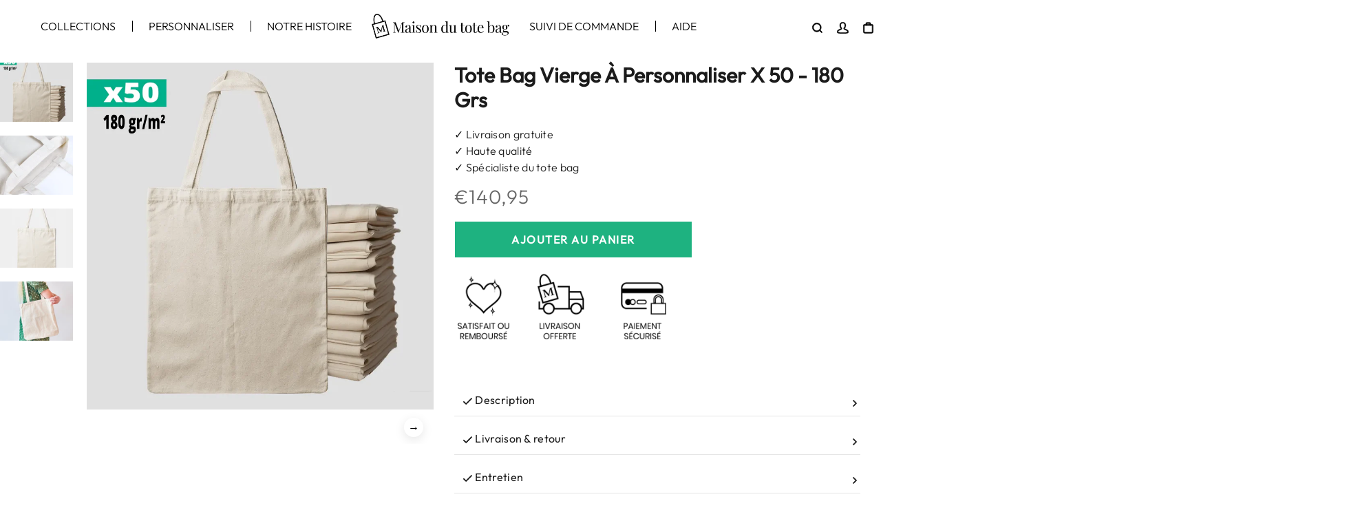

--- FILE ---
content_type: text/html; charset=utf-8
request_url: https://maison-du-tote-bag.com/products/tote-bag-vierge-a-personnaliser
body_size: 46937
content:


 <!DOCTYPE html> <html class="no-js" lang="fr"> <head>

  

<!-- Thunder PageSpeed --->
<script>
customElements.define("thunder-loading-bar",class extends HTMLElement{constructor(){super(),this.shadow=this.attachShadow({mode:"open"}),this.shadow.innerHTML='<style>#thunder-bar .bar {background:#2299dd;position:fixed;z-index:1031;top:0;left:0;width:100%;height:2px;}#thunder-bar .peg {display:block;position:absolute;right:0px;width:100px;height:100%;box-shadow:0 0 10px #2299dd, 0 0 5px #2299dd;opacity:1.0;-webkit-transform:rotate(3deg) translate(0px, -4px);-ms-transform:rotate(3deg) translate(0px, -4px);transform:rotate(3deg) translate(0px, -4px);}#thunder-background {top:0;left:0;width:95vw;height:95vh;position:absolute;z-index:99;pointer-events:none;}</style><img id="thunder-background" alt=""/>'}connectedCallback(){this.background_image=this.shadow.querySelector("#thunder-background"),this.background_image.src="data:image/svg+xml,%3Csvg%20xmlns='http://www.w3.org/2000/svg'%20viewBox='0 0 2000 1000'%3E%3C/svg%3E",function(t){var e,n,r={},i=r.settings={minimum:.08,easing:"linear",positionUsing:"translate",speed:200,trickle:!0,trickleSpeed:200,barSelector:'[role="bar"]',parent:t.shadow,template:'<div class="bar" role="bar"><div class="peg"></div></div></div></div>'};function a(t,e,n){return t<e?e:t>n?n:t}function s(t){return 100*(-1+t)}r.status=null,r.set=function(t){var e=r.isStarted();t=a(t,i.minimum,1),r.status=1===t?null:t;var n=r.render(!e),u=n.querySelector(i.barSelector),c=i.speed,l=i.easing;return n.offsetWidth,o((function(e){""===i.positionUsing&&(i.positionUsing=r.getPositioningCSS()),d(u,function(t,e,n){var r;return(r="translate3d"===i.positionUsing?{transform:"translate3d("+s(t)+"%,0,0)"}:"translate"===i.positionUsing?{transform:"translate("+s(t)+"%,0)"}:{"margin-left":s(t)+"%"}).transition="all "+e+"ms "+n,r}(t,c,l)),1===t?(d(n,{transition:"none",opacity:1}),n.offsetWidth,setTimeout((function(){d(n,{transition:"all "+c+"ms linear",opacity:0}),setTimeout((function(){r.remove(),e()}),c)}),c)):setTimeout(e,c)})),this},r.isStarted=function(){return"number"==typeof r.status},r.start=function(){r.status||r.set(0);var t=function(){setTimeout((function(){r.status&&(r.trickle(),t())}),i.trickleSpeed)};return i.trickle&&t(),this},r.done=function(t){return t||r.status?r.inc(.3+.5*Math.random()).set(1):this},r.inc=function(t){var e=r.status;return e?e>1?void 0:("number"!=typeof t&&(t=e>=0&&e<.2?.1:e>=.2&&e<.5?.04:e>=.5&&e<.8?.02:e>=.8&&e<.99?.005:0),e=a(e+t,0,.994),r.set(e)):r.start()},r.trickle=function(){return r.inc()},e=0,n=0,r.promise=function(t){return t&&"resolved"!==t.state()?(0===n&&r.start(),e++,n++,t.always((function(){0==--n?(e=0,r.done()):r.set((e-n)/e)})),this):this},r.render=function(e){if(r.isRendered())return t.shadow.getElementById("thunder-bar");var n=document.createElement("div");n.id="thunder-bar",n.innerHTML=i.template;var a=n.querySelector(i.barSelector),o=e?"-100":s(r.status||0),u=i.parent;return d(a,{transition:"all 0 linear",transform:"translate3d("+o+"%,0,0)"}),u.appendChild(n),n},r.remove=function(){var t,e=document.getElementById("thunder-bar");e&&(t=e)&&t.parentNode&&t.parentNode.removeChild(t)},r.isRendered=function(){return!!t.shadow.getElementById("thunder-bar")},r.getPositioningCSS=function(){var t={},e="WebkitTransform"in t?"Webkit":"MozTransform"in t?"Moz":"msTransform"in t?"ms":"OTransform"in t?"O":"";return e+"Perspective"in t?"translate3d":e+"Transform"in t?"translate":"margin"};var o=function(){var t=[];function e(){var n=t.shift();n&&n(e)}return function(n){t.push(n),1==t.length&&e()}}(),d=function(){var t=["Webkit","O","Moz","ms"],e={};function n(n){return n=n.replace(/^-ms-/,"ms-").replace(/-([\da-z])/gi,(function(t,e){return e.toUpperCase()})),e[n]||(e[n]=function(e){var n={};if(e in n)return e;for(var r,i=t.length,a=e.charAt(0).toUpperCase()+e.slice(1);i--;)if((r=t[i]+a)in n)return r;return e}(n))}function r(t,e,r){e=n(e),t.style[e]=r}return function(t,e){var n,i=arguments;if(2==i.length)for(n in e)r(t,n,e[n]);else r(t,i[1],i[2])}}();r.start(),document.addEventListener("DOMContentLoaded",(function(){r.set(1)}))}(this)}}),document.head.insertAdjacentHTML("afterend","<thunder-loading-bar></thunder-loading-bar>");
</script>
<!-- Thunder Critical CSS --->


<!-- End Thunder Critical CSS --->
<!-- Thunder JS Deferral --->
<script>
const e={t:[/paypalobjects/i,/klaviyo/i,/wistia/i],i:[]},t=(t,c)=>t&&(!e.t||e.t.some((e=>e.test(t))))&&(!e.i||e.i.every((e=>!e.test(t)))),c=document.createElement,r={src:Object.getOwnPropertyDescriptor(HTMLScriptElement.prototype,"src"),type:Object.getOwnPropertyDescriptor(HTMLScriptElement.prototype,"type"),defer:Object.getOwnPropertyDescriptor(HTMLScriptElement.prototype,"defer")};document.createElement=function(...e){if("script"!==e[0].toLowerCase())return c.bind(document)(...e);const i=c.bind(document)(...e);try{Object.defineProperties(i,{src:{...r.src,set(e){t(e,i.type)&&r.defer.set.call(this,"defer"),r.src.set.call(this,e)}},type:{...r.type,get(){const e=r.type.get.call(this);return t(i.src,0)&&r.defer.set.call(this,"defer"),e},set(e){r.type.set.call(this,e),t(i.src,i.type)&&r.defer.set.call(this,"defer")}}}),i.setAttribute=function(e,t){"type"===e||"src"===e?i[e]=t:HTMLScriptElement.prototype.setAttribute.call(i,e,t)}}catch(e){console.warn("Thunder was unable to prevent script execution for script src ",i.src,".\n",'A likely cause would be because you are using a Shopify app or a third-party browser extension that monkey patches the "document.createElement" function.')}return i};
</script>

<!-- End Thunder JS Deferral --->
<!-- End Thunder PageSpeed--->


</script><link href="//maison-du-tote-bag.com/cdn/shop/t/16/assets/css-variables.css?v=138466712961172470951759342539" as="style" rel="preload"><link href="//maison-du-tote-bag.com/cdn/shop/t/16/assets/base.css?v=179230855274067044621684256808" as="style" rel="preload"><link href="//maison-du-tote-bag.com/cdn/shop/t/16/assets/s__main-product.css?v=170736445086495384851684256808" as="style" rel="preload"><link href="//maison-du-tote-bag.com/cdn/shop/t/16/assets/s__rgpd.css?v=3981049355846898311684256807" as="style" rel="preload"><link rel="canonical" href="https://maison-du-tote-bag.com/products/tote-bag-vierge-a-personnaliser"> <meta charset="utf-8">
<meta name="google-site-verification" content="FkE4bKX4vuhXKWuyHvPa0S5AA47TvUB8AtxoOucf4j0" /> <meta name="google-site-verification" content="H8li9TF-Xkg_wpTqqfy09Jcj3OpFpucTMQkSXE-zW58" /> <meta http-equiv="X-UA-Compatible" content="IE=edge,chrome=1"> <meta name="HandheldFriendly" content="True"> <meta name="MobileOptimized" content="320"> <meta name="viewport" content="width=device-width,initial-scale=1"> <meta name="theme-color" content=""> <meta name="robots" content="index,follow"> <link rel="preconnect dns-prefetch" href="https://cdn.shopify.com"> <link rel="preconnect dns-prefetch" href="https://monorail-edge.shopifysvc.com/"> <link rel="preconnect dns-prefetch" href="https://phantom-theme.fr/"><link rel="preload" as="font" href="//maison-du-tote-bag.com/cdn/fonts/outfit/outfit_n3.8c97ae4c4fac7c2ea467a6dc784857f4de7e0e37.woff2" type="font/woff2" crossorigin> <link rel="preload" as="font" href="//maison-du-tote-bag.com/cdn/fonts/outfit/outfit_n3.8c97ae4c4fac7c2ea467a6dc784857f4de7e0e37.woff2" type="font/woff2" crossorigin> <link rel="preload" as="font" href="//maison-du-tote-bag.com/cdn/fonts/outfit/outfit_n4.387c2e2715c484a1f1075eb90d64808f1b37ac58.woff2" type="font/woff2" crossorigin> <link rel="preconnect dns-prefetch" href="https://fonts.shopifycdn.com" /> <title>Tote Bag Vierge à Personnaliser - Livraison Gratuite </title> <meta name="description" content="Embrassez une approche DIY avec notre Lot de 50 Tote Bag Vierge à Personnaliser. Prêts à devenir uniques, ces sacs attendent vos idées. Cliquez ici">
      
<link rel="icon" type="image/png" href="//maison-du-tote-bag.com/cdn/shop/files/android-chrome-192x192.png?v=1680430592&width=32"><style data-shopify>
        @font-face {
  font-family: Outfit;
  font-weight: 300;
  font-style: normal;
  font-display: swap;
  src: url("//maison-du-tote-bag.com/cdn/fonts/outfit/outfit_n3.8c97ae4c4fac7c2ea467a6dc784857f4de7e0e37.woff2") format("woff2"),
       url("//maison-du-tote-bag.com/cdn/fonts/outfit/outfit_n3.b50a189ccde91f9bceee88f207c18c09f0b62a7b.woff") format("woff");
}

        @font-face {
  font-family: Outfit;
  font-weight: 300;
  font-style: normal;
  font-display: swap;
  src: url("//maison-du-tote-bag.com/cdn/fonts/outfit/outfit_n3.8c97ae4c4fac7c2ea467a6dc784857f4de7e0e37.woff2") format("woff2"),
       url("//maison-du-tote-bag.com/cdn/fonts/outfit/outfit_n3.b50a189ccde91f9bceee88f207c18c09f0b62a7b.woff") format("woff");
}

        @font-face {
  font-family: Outfit;
  font-weight: 400;
  font-style: normal;
  font-display: swap;
  src: url("//maison-du-tote-bag.com/cdn/fonts/outfit/outfit_n4.387c2e2715c484a1f1075eb90d64808f1b37ac58.woff2") format("woff2"),
       url("//maison-du-tote-bag.com/cdn/fonts/outfit/outfit_n4.aca8c81f18f62c9baa15c2dc5d1f6dd5442cdc50.woff") format("woff");
}

        
        

        :root {
          --font-body-family: Outfit, sans-serif;
          --font-body-style: normal;
          --font-body-weight: 300;
        }

        *, *::before, *::after {
          box-sizing: inherit;
        }

        html {
          box-sizing: border-box;
          font-size: 62.5%;
          height: 100%;
        }

        body {
          display: grid;
          grid-template-rows: auto 1fr;
          grid-template-columns: 100%;
          min-height: 100%;
          margin: 0;
          font-size: 1.5rem;
          letter-spacing: 0.06rem;
          line-height: 1.8;
          font-family: var(--font-body-family);
          font-style: var(--font-body-style);
          font-weight: var(--font-body-weight);
        }

        @media screen and (min-width: 750px) {
          body {
            font-size: 1.6rem;
          }
        } </style> <!-- /snippets/social-meta-tags.liquid -->




<meta property="og:site_name" content="Maison du Tote Bag">
<meta property="og:url" content="https://maison-du-tote-bag.com/products/tote-bag-vierge-a-personnaliser">
<meta property="og:title" content="Tote Bag Vierge à Personnaliser x 50 - 180 grs">
<meta property="og:type" content="product">
<meta property="og:description" content="Embrassez une approche DIY avec notre Lot de 50 Tote Bag Vierge à Personnaliser. Prêts à devenir uniques, ces sacs attendent vos idées. Cliquez ici"> <meta property="og:price:amount" content="140,95"> <meta property="og:price:currency" content="EUR">

<meta property="og:image" content="http://maison-du-tote-bag.com/cdn/shop/files/tote-bag-vierge-a-personnaliser-2_2c459b32-9eaf-4a75-82d6-40850b4088d7.webp?v=1744637130&width=1200"><meta property="og:image" content="http://maison-du-tote-bag.com/cdn/shop/files/Tote-Bag-Vierge-a-Personnaliser-2.webp?v=1744637130&width=1200"><meta property="og:image" content="http://maison-du-tote-bag.com/cdn/shop/files/Tote-Bag-Vierge-a-Personnaliser-3.webp?v=1744637130&width=1200">
<meta property="og:image:secure_url" content="https://maison-du-tote-bag.com/cdn/shop/files/tote-bag-vierge-a-personnaliser-2_2c459b32-9eaf-4a75-82d6-40850b4088d7.webp?v=1744637130&width=1200"><meta property="og:image:secure_url" content="https://maison-du-tote-bag.com/cdn/shop/files/Tote-Bag-Vierge-a-Personnaliser-2.webp?v=1744637130&width=1200"><meta property="og:image:secure_url" content="https://maison-du-tote-bag.com/cdn/shop/files/Tote-Bag-Vierge-a-Personnaliser-3.webp?v=1744637130&width=1200">



<meta name="twitter:card" content="summary_large_image">
<meta name="twitter:title" content="Tote Bag Vierge à Personnaliser x 50 - 180 grs">
<meta name="twitter:description" content="Embrassez une approche DIY avec notre Lot de 50 Tote Bag Vierge à Personnaliser. Prêts à devenir uniques, ces sacs attendent vos idées. Cliquez ici"> <link rel="stylesheet" href="//maison-du-tote-bag.com/cdn/shop/t/16/assets/css-variables.css?v=138466712961172470951759342539" media="print" onload="this.media='all'"> <link rel="stylesheet" href="//maison-du-tote-bag.com/cdn/shop/t/16/assets/base.css?v=179230855274067044621684256808"> <link href="//maison-du-tote-bag.com/cdn/shop/t/16/assets/s__main-product.css?v=170736445086495384851684256808" rel="stylesheet" type="text/css" media="all" /> <script>
        document.documentElement.className = document.documentElement.className.replace('no-js', 'js');

        function ControlOverlay(){
          if(document.querySelectorAll('[data-header-overlay=true]').length > 0)
            document.querySelector('body').classList.add('header__overlay');
          else if(document.querySelector('body').classList.contains('header__overlay'))
            document.querySelector('body').classList.remove('header__overlay');
          if(window.pageYOffset == 0)
            document.querySelector('body').classList.add('header__noscroll');
        }

        document.addEventListener('initOverlay', function(){
          ControlOverlay();
        });

        document.addEventListener('shopify:section:load', function(){
          ControlOverlay();
        });

        Shopify = window.Shopify || {};
  window.theme = window.theme || {};
  window.slate = window.slate || {};
  window.MiniCart = (function() { return MiniCart });
  theme.moneyFormat = "€{{amount_with_comma_separator}}";
  window.lazySizesConfig = window.lazySizesConfig || {}; lazySizesConfig.loadMode = 1;
 
  theme.strings = {
    stockAvailable: "Il reste un examplaire en stock",
    addToCart: "Ajouter au panier",
    soldOut: "Épuisé",
    unavailable: "Non disponible", 
    noStockAvailable: "L\u0026#39;article n\u0026#39;a pu être ajouté à votre panier car il n\u0026#39;y en a pas assez en stock.",
    willNotShipUntil: "Sera expédié après [date]",
    willBeInStockAfter: "Sera en stock à compter de [date]",
    addressError: "Vous ne trouvez pas cette adresse",
    addressNoResults: "Aucun résultat pour cette adresse",
    addressQueryLimit: "Vous avez dépassé la limite de Google utilisation de l'API. Envisager la mise à niveau à un \u003ca href='https:\/\/developers.google.com\/maps\/premium\/usage-limits'\u003erégime spécial\u003c\/a\u003e.",
    authError: "Il y avait un problème authentifier votre compte Google Maps API."
  };

  theme.routes = {
    cart_add_url: '/cart/add',
    cart_change_url: '/cart/change',
    cart_update_url: '/cart/update',
    permanent_domain: "maison-du-tote-bag.myshopify.com",
    main_domain: 'maison-du-tote-bag.com',
    shop_url: 'maison-du-tote-bag.com',
  };Shopify.theme_settings = {template: "product.produit-hors-design",
    rgpd: null,
    priceFormat: "normal",
    itemAddIcon: "itemAdd--checkmark",
    itemAdd: '<div class="loader"><svg aria-hidden="true" focusable="false" role="presentation" class="icon icon-itemAdd icon-itemAdd--checkmark" viewBox="0 0 154 154"> <g fill="none" stroke="#22AE73" stroke-width="2"> <circle cx="77" cy="77" r="72" style="stroke-dasharray:480px, 480px; stroke-dashoffset: 960px;"></circle> <polyline class="st0" stroke="#22AE73" stroke-width="10" points="43.5,77.8 63.7,97.9 112.2,49.4 " style="stroke-dasharray:100px, 100px; stroke-dashoffset: 200px;"></polyline> </g> </svg></div>',
    loader: '<div class="loader"> <svg aria-hidden="true" focusable="false" role="presentation" class="spinner" viewBox="0 0 66 66"><circle class="path" fill="none" stroke-width="6" cx="33" cy="33" r="30"></circle> </svg></div>',
    btnArrow: '<svg aria-hidden="true" focusable="false" role="presentation" class="icon" viewBox="0 0 66 43" height="43px" width="66px"><g fill=none fill-rule=evenodd id=arrow stroke=none stroke-width=1><path class=one d="M40.1543933,3.89485454 L43.9763149,0.139296592 C44.1708311,-0.0518420739 44.4826329,-0.0518571125 44.6771675,0.139262789 L65.6916134,20.7848311 C66.0855801,21.1718824 66.0911863,21.8050225 65.704135,22.1989893 C65.7000188,22.2031791 65.6958657,22.2073326 65.6916762,22.2114492 L44.677098,42.8607841 C44.4825957,43.0519059 44.1708242,43.0519358 43.9762853,42.8608513 L40.1545186,39.1069479 C39.9575152,38.9134427 39.9546793,38.5968729 40.1481845,38.3998695 C40.1502893,38.3977268 40.1524132,38.395603 40.1545562,38.3934985 L56.9937789,21.8567812 C57.1908028,21.6632968 57.193672,21.3467273 57.0001876,21.1497035 C56.9980647,21.1475418 56.9959223,21.1453995 56.9937605,21.1432767 L40.1545208,4.60825197 C39.9574869,4.41477773 39.9546013,4.09820839 40.1480756,3.90117456 C40.1501626,3.89904911 40.1522686,3.89694235 40.1543933,3.89485454 Z"fill=inherit></path><path class=two d="M20.1543933,3.89485454 L23.9763149,0.139296592 C24.1708311,-0.0518420739 24.4826329,-0.0518571125 24.6771675,0.139262789 L45.6916134,20.7848311 C46.0855801,21.1718824 46.0911863,21.8050225 45.704135,22.1989893 C45.7000188,22.2031791 45.6958657,22.2073326 45.6916762,22.2114492 L24.677098,42.8607841 C24.4825957,43.0519059 24.1708242,43.0519358 23.9762853,42.8608513 L20.1545186,39.1069479 C19.9575152,38.9134427 19.9546793,38.5968729 20.1481845,38.3998695 C20.1502893,38.3977268 20.1524132,38.395603 20.1545562,38.3934985 L36.9937789,21.8567812 C37.1908028,21.6632968 37.193672,21.3467273 37.0001876,21.1497035 C36.9980647,21.1475418 36.9959223,21.1453995 36.9937605,21.1432767 L20.1545208,4.60825197 C19.9574869,4.41477773 19.9546013,4.09820839 20.1480756,3.90117456 C20.1501626,3.89904911 20.1522686,3.89694235 20.1543933,3.89485454 Z"fill=inherit></path><path class=three d="M0.154393339,3.89485454 L3.97631488,0.139296592 C4.17083111,-0.0518420739 4.48263286,-0.0518571125 4.67716753,0.139262789 L25.6916134,20.7848311 C26.0855801,21.1718824 26.0911863,21.8050225 25.704135,22.1989893 C25.7000188,22.2031791 25.6958657,22.2073326 25.6916762,22.2114492 L4.67709797,42.8607841 C4.48259567,43.0519059 4.17082418,43.0519358 3.97628526,42.8608513 L0.154518591,39.1069479 C-0.0424848215,38.9134427 -0.0453206733,38.5968729 0.148184538,38.3998695 C0.150289256,38.3977268 0.152413239,38.395603 0.154556228,38.3934985 L16.9937789,21.8567812 C17.1908028,21.6632968 17.193672,21.3467273 17.0001876,21.1497035 C16.9980647,21.1475418 16.9959223,21.1453995 16.9937605,21.1432767 L0.15452076,4.60825197 C-0.0425130651,4.41477773 -0.0453986756,4.09820839 0.148075568,3.90117456 C0.150162624,3.89904911 0.152268631,3.89694235 0.154393339,3.89485454 Z"fill=inherit></path></g></svg>',
    wishList: false,
    btnPrimaryStyle: "none",
    btnSecondaryStyle: "none",
    btnAtcStyle: "btn--mirror",
    btnCheckoutStyle: "none",
    atc_action: "once", 
    pluginSpin: "//maison-du-tote-bag.com/cdn/shop/t/16/assets/pluginSpin.min.js?v=169814182682888039291684256784",
    lottieFiles: false,
    popup_orders_notifs_city: [
      'Paris',
      'Lyon',
      'Marseille',
      'Aix-en-Provence',
      'Toulouse',
      'Bordeaux',
      'Lille',
      'Nice',
      'Nantes',
      'Strasbourg',
      'Rennes',
      'Grenoble',
      'Rouen',
      'Toulon',
      'Montpellier',
      'Douai',
      'Avignon',
      'Saint-Étienne',
      'Tours',
      'Clermont-Ferrand',
      'Nancy',
      'Orléans',
      'Angers',
      'Caen',
      'Metz',
      'Dijon',
      'Béthune',
      'Valenciennes',
      'Le Mans',
      'Reims',
      'Brest',
      'Perpignan',
      'Genève',
      'Amiens',
      'Bayonne',
      'Le Havre',
      'Limoges',
      'Nîmes',
      'Dunkerque',
      'Poitiers',
      'Pau',
      'Annecy',
      'Chambéry',
      'Lorient',
      'Saint-Denis',
      'Troyes',
      'Deauville'
    ],enable_security: false,instagram: "\/\/maison-du-tote-bag.com\/cdn\/shop\/t\/16\/assets\/instafeed.min.js?v=3028",enable_atc_fixed: null,
    enable_atc_fixed_mob: null,
    atc_fixed_pos: null
  };Shopify.translation = {
    wishlist_empty: "Aucun produit n&#39;a encore été ajouté à votre Liste de favoris",blogs_article_summary: "Sommaire",
    timer_ended: "Votre panier expire dans quelques instants.",
    popupSpin_timer_ended: "Temps écoulé... Dépêchez-vous !",
    one_item_left: "Il reste un examplaire en stock",
    items_left_text: "Il reste {{ count }} exemplaires en stock",
    keep_on_page: "👋 Vous êtes encore là ?",
    form_customer_subscribed: "Merci de vous être inscrit",minute_left: "Moins d&#39;une minute",
    blogs_article_show: "Afficher le Sommaire",
    blogs_article_hide: "Masquer",

    
    quickview_go_product: "Voir le produit",text_after_variants_name: "",
    text_before_variants_name: "",
    color_trad: "couleur",
    colors_trad: "couleurs",
    on_sale_from: "En Promo {{ price }}",
    from_text: "À partir de {{ price }}",
    upto: "Jusqu&amp;#39;à",
    no_matches: "Aucun produit ne correspond à votre recherche.",
    promo_text: "",
    show_more: "Translation missing: fr.collections.general.show_more",

    date : {
      0: "Janvier",
      1: "",
      2: "Mars",
      3: "Avril",
      4: "Mai",
      5: "Juin",
      6: "Juillet",
      7: "Août",
      8: "Septembre",
      9: "Octobre",
      10: "Novembre",
      11: "Décembre",
      h: "heures",
      m: "minutes",
      s: "secondes",
      minute: "minute"
    },posted_successfully: "Merci d&#39;avoir rempli le formulaire. Vous serez recontacté très prochainement !",instafeed_show_more: "Voir plus",security : {
      screenshot: "L&#39;impression écran est désactivée sur ce site",
      disabled: "Fonction non autorisée sur ce site"
    },slideshow : {
      prevSlideMessage: "Diapositive précédente",
      nextSlideMessage: "Diapositive suivante",
      firstSlideMessage: "Ceci est la première diapositive",
      lastSlideMessage: "Ceci est la dernière diapositive",
      paginationBulletMessage: "Aller à la diapositive {{ index }}"
    }
  }; </script> <script src="//maison-du-tote-bag.com/cdn/shop/t/16/assets/vendor.js?v=167502858827358833551684256784" defer></script> <!-- Global site tag (gtag.js) - Google Analytics -->
<script async src="https://www.googletagmanager.com/gtag/js?id=G-2SSWYP2F5Z"></script>
<script>
  window.dataLayer = window.dataLayer || [];
  function gtag(){dataLayer.push(arguments);}
  gtag('js', new Date());

  gtag('config', 'G-2SSWYP2F5Z');
</script>
<script>window.performance && window.performance.mark && window.performance.mark('shopify.content_for_header.start');</script><meta id="shopify-digital-wallet" name="shopify-digital-wallet" content="/59708178571/digital_wallets/dialog">
<link rel="alternate" type="application/json+oembed" data-href-content="https://maison-du-tote-bag.com/products/tote-bag-vierge-a-personnaliser.oembed">
<script async="async" data-src-content="/checkouts/internal/preloads.js?locale=fr-FR"></script>
<script id="shopify-features" type="application/json">{"accessToken":"2923f0aa5aef288adb6a749fc6fa755f","betas":["rich-media-storefront-analytics"],"domain":"maison-du-tote-bag.com","predictiveSearch":true,"shopId":59708178571,"locale":"fr"}</script>
<script>var Shopify = Shopify || {};
Shopify.shop = "maison-du-tote-bag.myshopify.com";
Shopify.locale = "fr";
Shopify.currency = {"active":"EUR","rate":"1.0"};
Shopify.country = "FR";
Shopify.theme = {"name":"Thunder Optimized : | Maison du Tote Bag : | V2.2","id":149378695501,"schema_name":"Phantom Thème - Master +","schema_version":"2.2","theme_store_id":null,"role":"main"};
Shopify.theme.handle = "null";
Shopify.theme.style = {"id":null,"handle":null};
Shopify.cdnHost = "maison-du-tote-bag.com/cdn";
Shopify.routes = Shopify.routes || {};
Shopify.routes.root = "/";</script>
<script type="module">!function(o){(o.Shopify=o.Shopify||{}).modules=!0}(window);</script>
<script>!function(o){function n(){var o=[];function n(){o.push(Array.prototype.slice.apply(arguments))}return n.q=o,n}var t=o.Shopify=o.Shopify||{};t.loadFeatures=n(),t.autoloadFeatures=n()}(window);</script>
<script id="shop-js-analytics" type="application/json">{"pageType":"product"}</script>
<script defer="defer" async type="module" data-src-content="//maison-du-tote-bag.com/cdn/shopifycloud/shop-js/modules/v2/client.init-shop-cart-sync_INwxTpsh.fr.esm.js"></script>
<script defer="defer" async type="module" data-src-content="//maison-du-tote-bag.com/cdn/shopifycloud/shop-js/modules/v2/chunk.common_YNAa1F1g.esm.js"></script>
<script type="module">
  await import("//maison-du-tote-bag.com/cdn/shopifycloud/shop-js/modules/v2/client.init-shop-cart-sync_INwxTpsh.fr.esm.js");
await import("//maison-du-tote-bag.com/cdn/shopifycloud/shop-js/modules/v2/chunk.common_YNAa1F1g.esm.js");

  window.Shopify.SignInWithShop?.initShopCartSync?.({"fedCMEnabled":true,"windoidEnabled":true});

</script>
<script id="__st">var __st={"a":59708178571,"offset":3600,"reqid":"fbbbf663-3567-4c62-bbc0-73f2fe364a2f-1769013409","pageurl":"maison-du-tote-bag.com\/products\/tote-bag-vierge-a-personnaliser","u":"3c656d107996","p":"product","rtyp":"product","rid":9084369305933};</script>
<script>window.ShopifyPaypalV4VisibilityTracking = true;</script>
<script id="captcha-bootstrap">!function(){'use strict';const t='contact',e='account',n='new_comment',o=[[t,t],['blogs',n],['comments',n],[t,'customer']],c=[[e,'customer_login'],[e,'guest_login'],[e,'recover_customer_password'],[e,'create_customer']],r=t=>t.map((([t,e])=>`form[action*='/${t}']:not([data-nocaptcha='true']) input[name='form_type'][value='${e}']`)).join(','),a=t=>()=>t?[...document.querySelectorAll(t)].map((t=>t.form)):[];function s(){const t=[...o],e=r(t);return a(e)}const i='password',u='form_key',d=['recaptcha-v3-token','g-recaptcha-response','h-captcha-response',i],f=()=>{try{return window.sessionStorage}catch{return}},m='__shopify_v',_=t=>t.elements[u];function p(t,e,n=!1){try{const o=window.sessionStorage,c=JSON.parse(o.getItem(e)),{data:r}=function(t){const{data:e,action:n}=t;return t[m]||n?{data:e,action:n}:{data:t,action:n}}(c);for(const[e,n]of Object.entries(r))t.elements[e]&&(t.elements[e].value=n);n&&o.removeItem(e)}catch(o){console.error('form repopulation failed',{error:o})}}const l='form_type',E='cptcha';function T(t){t.dataset[E]=!0}const w=window,h=w.document,L='Shopify',v='ce_forms',y='captcha';let A=!1;((t,e)=>{const n=(g='f06e6c50-85a8-45c8-87d0-21a2b65856fe',I='https://cdn.shopify.com/shopifycloud/storefront-forms-hcaptcha/ce_storefront_forms_captcha_hcaptcha.v1.5.2.iife.js',D={infoText:'Protégé par hCaptcha',privacyText:'Confidentialité',termsText:'Conditions'},(t,e,n)=>{const o=w[L][v],c=o.bindForm;if(c)return c(t,g,e,D).then(n);var r;o.q.push([[t,g,e,D],n]),r=I,A||(h.body.append(Object.assign(h.createElement('script'),{id:'captcha-provider',async:!0,src:r})),A=!0)});var g,I,D;w[L]=w[L]||{},w[L][v]=w[L][v]||{},w[L][v].q=[],w[L][y]=w[L][y]||{},w[L][y].protect=function(t,e){n(t,void 0,e),T(t)},Object.freeze(w[L][y]),function(t,e,n,w,h,L){const[v,y,A,g]=function(t,e,n){const i=e?o:[],u=t?c:[],d=[...i,...u],f=r(d),m=r(i),_=r(d.filter((([t,e])=>n.includes(e))));return[a(f),a(m),a(_),s()]}(w,h,L),I=t=>{const e=t.target;return e instanceof HTMLFormElement?e:e&&e.form},D=t=>v().includes(t);t.addEventListener('submit',(t=>{const e=I(t);if(!e)return;const n=D(e)&&!e.dataset.hcaptchaBound&&!e.dataset.recaptchaBound,o=_(e),c=g().includes(e)&&(!o||!o.value);(n||c)&&t.preventDefault(),c&&!n&&(function(t){try{if(!f())return;!function(t){const e=f();if(!e)return;const n=_(t);if(!n)return;const o=n.value;o&&e.removeItem(o)}(t);const e=Array.from(Array(32),(()=>Math.random().toString(36)[2])).join('');!function(t,e){_(t)||t.append(Object.assign(document.createElement('input'),{type:'hidden',name:u})),t.elements[u].value=e}(t,e),function(t,e){const n=f();if(!n)return;const o=[...t.querySelectorAll(`input[type='${i}']`)].map((({name:t})=>t)),c=[...d,...o],r={};for(const[a,s]of new FormData(t).entries())c.includes(a)||(r[a]=s);n.setItem(e,JSON.stringify({[m]:1,action:t.action,data:r}))}(t,e)}catch(e){console.error('failed to persist form',e)}}(e),e.submit())}));const S=(t,e)=>{t&&!t.dataset[E]&&(n(t,e.some((e=>e===t))),T(t))};for(const o of['focusin','change'])t.addEventListener(o,(t=>{const e=I(t);D(e)&&S(e,y())}));const B=e.get('form_key'),M=e.get(l),P=B&&M;t.addEventListener('DOMContentLoaded',(()=>{const t=y();if(P)for(const e of t)e.elements[l].value===M&&p(e,B);[...new Set([...A(),...v().filter((t=>'true'===t.dataset.shopifyCaptcha))])].forEach((e=>S(e,t)))}))}(h,new URLSearchParams(w.location.search),n,t,e,['guest_login'])})(!0,!0)}();</script>
<script integrity="sha256-4kQ18oKyAcykRKYeNunJcIwy7WH5gtpwJnB7kiuLZ1E=" data-source-attribution="shopify.loadfeatures" defer="defer" data-src-content="//maison-du-tote-bag.com/cdn/shopifycloud/storefront/assets/storefront/load_feature-a0a9edcb.js" crossorigin="anonymous"></script>
<script data-source-attribution="shopify.dynamic_checkout.dynamic.init">var Shopify=Shopify||{};Shopify.PaymentButton=Shopify.PaymentButton||{isStorefrontPortableWallets:!0,init:function(){window.Shopify.PaymentButton.init=function(){};var t=document.createElement("script");t.data-src-content="https://maison-du-tote-bag.com/cdn/shopifycloud/portable-wallets/latest/portable-wallets.fr.js",t.type="module",document.head.appendChild(t)}};
</script>
<script data-source-attribution="shopify.dynamic_checkout.buyer_consent">
  function portableWalletsHideBuyerConsent(e){var t=document.getElementById("shopify-buyer-consent"),n=document.getElementById("shopify-subscription-policy-button");t&&n&&(t.classList.add("hidden"),t.setAttribute("aria-hidden","true"),n.removeEventListener("click",e))}function portableWalletsShowBuyerConsent(e){var t=document.getElementById("shopify-buyer-consent"),n=document.getElementById("shopify-subscription-policy-button");t&&n&&(t.classList.remove("hidden"),t.removeAttribute("aria-hidden"),n.addEventListener("click",e))}window.Shopify?.PaymentButton&&(window.Shopify.PaymentButton.hideBuyerConsent=portableWalletsHideBuyerConsent,window.Shopify.PaymentButton.showBuyerConsent=portableWalletsShowBuyerConsent);
</script>
<script>
  function portableWalletsCleanup(e){e&&e.src&&console.error("Failed to load portable wallets script "+e.src);var t=document.querySelectorAll("shopify-accelerated-checkout .shopify-payment-button__skeleton, shopify-accelerated-checkout-cart .wallet-cart-button__skeleton"),e=document.getElementById("shopify-buyer-consent");for(let e=0;e<t.length;e++)t[e].remove();e&&e.remove()}function portableWalletsNotLoadedAsModule(e){e instanceof ErrorEvent&&"string"==typeof e.message&&e.message.includes("import.meta")&&"string"==typeof e.filename&&e.filename.includes("portable-wallets")&&(window.removeEventListener("error",portableWalletsNotLoadedAsModule),window.Shopify.PaymentButton.failedToLoad=e,"loading"===document.readyState?document.addEventListener("DOMContentLoaded",window.Shopify.PaymentButton.init):window.Shopify.PaymentButton.init())}window.addEventListener("error",portableWalletsNotLoadedAsModule);
</script>

<script type="module" data-src-content="https://maison-du-tote-bag.com/cdn/shopifycloud/portable-wallets/latest/portable-wallets.fr.js" onError="portableWalletsCleanup(this)" crossorigin="anonymous"></script>
<script nomodule>
  document.addEventListener("DOMContentLoaded", portableWalletsCleanup);
</script>

<script id='scb4127' type='text/javascript' async='' data-src-content='https://maison-du-tote-bag.com/cdn/shopifycloud/privacy-banner/storefront-banner.js'></script><link id="shopify-accelerated-checkout-styles" rel="stylesheet" media="screen" href="https://maison-du-tote-bag.com/cdn/shopifycloud/portable-wallets/latest/accelerated-checkout-backwards-compat.css" crossorigin="anonymous">
<style id="shopify-accelerated-checkout-cart">
        #shopify-buyer-consent {
  margin-top: 1em;
  display: inline-block;
  width: 100%;
}

#shopify-buyer-consent.hidden {
  display: none;
}

#shopify-subscription-policy-button {
  background: none;
  border: none;
  padding: 0;
  text-decoration: underline;
  font-size: inherit;
  cursor: pointer;
}

#shopify-subscription-policy-button::before {
  box-shadow: none;
}

      </style>

<script>window.performance && window.performance.mark && window.performance.mark('shopify.content_for_header.end');</script><script src="//maison-du-tote-bag.com/cdn/shop/t/16/assets/optimizer.js?v=96638510788966223941684256784" defer="defer"></script>
    
	


<script>
    
    
    
    
    var gsf_conversion_data = {page_type : 'product', event : 'view_item', data : {product_data : [{variant_id : 49080225857869, product_id : 9084369305933, name : "Tote Bag Vierge à Personnaliser x 50 - 180 grs", price : "140.95", currency : "EUR", sku : "14:771;200007763:201336104;5:100014064#Pack of 50 units", brand : "Maison du Tote Bag", variant : "Default Title", category : "Lot", quantity : "2" }], total_price : "140.95", shop_currency : "EUR"}};
    
</script> <script src="//maison-du-tote-bag.com/cdn/shop/t/16/assets/bss-file-configdata.js?v=19453381437224918031684256784" type="text/javascript"></script><script>
              if (typeof BSS_PL == 'undefined') {
                  var BSS_PL = {};
              }
              
              var bssPlApiServer = "https://product-labels-pro.bsscommerce.com";
              BSS_PL.customerTags = 'null';
              BSS_PL.customerId = 'null';
              BSS_PL.configData = configDatas;
              BSS_PL.storeId = 32732;
              BSS_PL.currentPlan = "false";
              BSS_PL.storeIdCustomOld = "10678";
              BSS_PL.storeIdOldWIthPriority = "12200";
              BSS_PL.apiServerProduction = "https://product-labels-pro.bsscommerce.com";
              
              BSS_PL.integration = {"laiReview":{"status":0,"config":[]}} </script> <style>
.homepage-slideshow .slick-slide .bss_pl_img {
    visibility: hidden !important;
}
</style><script>function fixBugForStores($, BSS_PL, parent, page, htmlLabel) { return false;}</script>



<link href="//maison-du-tote-bag.com/cdn/shop/t/16/assets/style-card-hologram.css?v=143073488815732178351702992559" rel="stylesheet" type="text/css" media="all" />


<!-- Hotjar Tracking Code for https://maison-du-tote-bag.com -->
<script>
    (function(h,o,t,j,a,r){
        h.hj=h.hj||function(){(h.hj.q=h.hj.q||[]).push(arguments)};
        h._hjSettings={hjid:3821104,hjsv:6};
        a=o.getElementsByTagName('head')[0];
        r=o.createElement('script');r.async=1;
        r.src=t+h._hjSettings.hjid+j+h._hjSettings.hjsv;
        a.appendChild(r);
    })(window,document,'https://static.hotjar.com/c/hotjar-','.js?sv=');
</script> <!-- BEGIN app block: shopify://apps/seowill-redirects/blocks/brokenlink-404/cc7b1996-e567-42d0-8862-356092041863 -->
<script type="text/javascript">
    !function(t){var e={};function r(n){if(e[n])return e[n].exports;var o=e[n]={i:n,l:!1,exports:{}};return t[n].call(o.exports,o,o.exports,r),o.l=!0,o.exports}r.m=t,r.c=e,r.d=function(t,e,n){r.o(t,e)||Object.defineProperty(t,e,{enumerable:!0,get:n})},r.r=function(t){"undefined"!==typeof Symbol&&Symbol.toStringTag&&Object.defineProperty(t,Symbol.toStringTag,{value:"Module"}),Object.defineProperty(t,"__esModule",{value:!0})},r.t=function(t,e){if(1&e&&(t=r(t)),8&e)return t;if(4&e&&"object"===typeof t&&t&&t.__esModule)return t;var n=Object.create(null);if(r.r(n),Object.defineProperty(n,"default",{enumerable:!0,value:t}),2&e&&"string"!=typeof t)for(var o in t)r.d(n,o,function(e){return t[e]}.bind(null,o));return n},r.n=function(t){var e=t&&t.__esModule?function(){return t.default}:function(){return t};return r.d(e,"a",e),e},r.o=function(t,e){return Object.prototype.hasOwnProperty.call(t,e)},r.p="",r(r.s=11)}([function(t,e,r){"use strict";var n=r(2),o=Object.prototype.toString;function i(t){return"[object Array]"===o.call(t)}function a(t){return"undefined"===typeof t}function u(t){return null!==t&&"object"===typeof t}function s(t){return"[object Function]"===o.call(t)}function c(t,e){if(null!==t&&"undefined"!==typeof t)if("object"!==typeof t&&(t=[t]),i(t))for(var r=0,n=t.length;r<n;r++)e.call(null,t[r],r,t);else for(var o in t)Object.prototype.hasOwnProperty.call(t,o)&&e.call(null,t[o],o,t)}t.exports={isArray:i,isArrayBuffer:function(t){return"[object ArrayBuffer]"===o.call(t)},isBuffer:function(t){return null!==t&&!a(t)&&null!==t.constructor&&!a(t.constructor)&&"function"===typeof t.constructor.isBuffer&&t.constructor.isBuffer(t)},isFormData:function(t){return"undefined"!==typeof FormData&&t instanceof FormData},isArrayBufferView:function(t){return"undefined"!==typeof ArrayBuffer&&ArrayBuffer.isView?ArrayBuffer.isView(t):t&&t.buffer&&t.buffer instanceof ArrayBuffer},isString:function(t){return"string"===typeof t},isNumber:function(t){return"number"===typeof t},isObject:u,isUndefined:a,isDate:function(t){return"[object Date]"===o.call(t)},isFile:function(t){return"[object File]"===o.call(t)},isBlob:function(t){return"[object Blob]"===o.call(t)},isFunction:s,isStream:function(t){return u(t)&&s(t.pipe)},isURLSearchParams:function(t){return"undefined"!==typeof URLSearchParams&&t instanceof URLSearchParams},isStandardBrowserEnv:function(){return("undefined"===typeof navigator||"ReactNative"!==navigator.product&&"NativeScript"!==navigator.product&&"NS"!==navigator.product)&&("undefined"!==typeof window&&"undefined"!==typeof document)},forEach:c,merge:function t(){var e={};function r(r,n){"object"===typeof e[n]&&"object"===typeof r?e[n]=t(e[n],r):e[n]=r}for(var n=0,o=arguments.length;n<o;n++)c(arguments[n],r);return e},deepMerge:function t(){var e={};function r(r,n){"object"===typeof e[n]&&"object"===typeof r?e[n]=t(e[n],r):e[n]="object"===typeof r?t({},r):r}for(var n=0,o=arguments.length;n<o;n++)c(arguments[n],r);return e},extend:function(t,e,r){return c(e,(function(e,o){t[o]=r&&"function"===typeof e?n(e,r):e})),t},trim:function(t){return t.replace(/^\s*/,"").replace(/\s*$/,"")}}},function(t,e,r){t.exports=r(12)},function(t,e,r){"use strict";t.exports=function(t,e){return function(){for(var r=new Array(arguments.length),n=0;n<r.length;n++)r[n]=arguments[n];return t.apply(e,r)}}},function(t,e,r){"use strict";var n=r(0);function o(t){return encodeURIComponent(t).replace(/%40/gi,"@").replace(/%3A/gi,":").replace(/%24/g,"$").replace(/%2C/gi,",").replace(/%20/g,"+").replace(/%5B/gi,"[").replace(/%5D/gi,"]")}t.exports=function(t,e,r){if(!e)return t;var i;if(r)i=r(e);else if(n.isURLSearchParams(e))i=e.toString();else{var a=[];n.forEach(e,(function(t,e){null!==t&&"undefined"!==typeof t&&(n.isArray(t)?e+="[]":t=[t],n.forEach(t,(function(t){n.isDate(t)?t=t.toISOString():n.isObject(t)&&(t=JSON.stringify(t)),a.push(o(e)+"="+o(t))})))})),i=a.join("&")}if(i){var u=t.indexOf("#");-1!==u&&(t=t.slice(0,u)),t+=(-1===t.indexOf("?")?"?":"&")+i}return t}},function(t,e,r){"use strict";t.exports=function(t){return!(!t||!t.__CANCEL__)}},function(t,e,r){"use strict";(function(e){var n=r(0),o=r(19),i={"Content-Type":"application/x-www-form-urlencoded"};function a(t,e){!n.isUndefined(t)&&n.isUndefined(t["Content-Type"])&&(t["Content-Type"]=e)}var u={adapter:function(){var t;return("undefined"!==typeof XMLHttpRequest||"undefined"!==typeof e&&"[object process]"===Object.prototype.toString.call(e))&&(t=r(6)),t}(),transformRequest:[function(t,e){return o(e,"Accept"),o(e,"Content-Type"),n.isFormData(t)||n.isArrayBuffer(t)||n.isBuffer(t)||n.isStream(t)||n.isFile(t)||n.isBlob(t)?t:n.isArrayBufferView(t)?t.buffer:n.isURLSearchParams(t)?(a(e,"application/x-www-form-urlencoded;charset=utf-8"),t.toString()):n.isObject(t)?(a(e,"application/json;charset=utf-8"),JSON.stringify(t)):t}],transformResponse:[function(t){if("string"===typeof t)try{t=JSON.parse(t)}catch(e){}return t}],timeout:0,xsrfCookieName:"XSRF-TOKEN",xsrfHeaderName:"X-XSRF-TOKEN",maxContentLength:-1,validateStatus:function(t){return t>=200&&t<300},headers:{common:{Accept:"application/json, text/plain, */*"}}};n.forEach(["delete","get","head"],(function(t){u.headers[t]={}})),n.forEach(["post","put","patch"],(function(t){u.headers[t]=n.merge(i)})),t.exports=u}).call(this,r(18))},function(t,e,r){"use strict";var n=r(0),o=r(20),i=r(3),a=r(22),u=r(25),s=r(26),c=r(7);t.exports=function(t){return new Promise((function(e,f){var l=t.data,p=t.headers;n.isFormData(l)&&delete p["Content-Type"];var h=new XMLHttpRequest;if(t.auth){var d=t.auth.username||"",m=t.auth.password||"";p.Authorization="Basic "+btoa(d+":"+m)}var y=a(t.baseURL,t.url);if(h.open(t.method.toUpperCase(),i(y,t.params,t.paramsSerializer),!0),h.timeout=t.timeout,h.onreadystatechange=function(){if(h&&4===h.readyState&&(0!==h.status||h.responseURL&&0===h.responseURL.indexOf("file:"))){var r="getAllResponseHeaders"in h?u(h.getAllResponseHeaders()):null,n={data:t.responseType&&"text"!==t.responseType?h.response:h.responseText,status:h.status,statusText:h.statusText,headers:r,config:t,request:h};o(e,f,n),h=null}},h.onabort=function(){h&&(f(c("Request aborted",t,"ECONNABORTED",h)),h=null)},h.onerror=function(){f(c("Network Error",t,null,h)),h=null},h.ontimeout=function(){var e="timeout of "+t.timeout+"ms exceeded";t.timeoutErrorMessage&&(e=t.timeoutErrorMessage),f(c(e,t,"ECONNABORTED",h)),h=null},n.isStandardBrowserEnv()){var v=r(27),g=(t.withCredentials||s(y))&&t.xsrfCookieName?v.read(t.xsrfCookieName):void 0;g&&(p[t.xsrfHeaderName]=g)}if("setRequestHeader"in h&&n.forEach(p,(function(t,e){"undefined"===typeof l&&"content-type"===e.toLowerCase()?delete p[e]:h.setRequestHeader(e,t)})),n.isUndefined(t.withCredentials)||(h.withCredentials=!!t.withCredentials),t.responseType)try{h.responseType=t.responseType}catch(w){if("json"!==t.responseType)throw w}"function"===typeof t.onDownloadProgress&&h.addEventListener("progress",t.onDownloadProgress),"function"===typeof t.onUploadProgress&&h.upload&&h.upload.addEventListener("progress",t.onUploadProgress),t.cancelToken&&t.cancelToken.promise.then((function(t){h&&(h.abort(),f(t),h=null)})),void 0===l&&(l=null),h.send(l)}))}},function(t,e,r){"use strict";var n=r(21);t.exports=function(t,e,r,o,i){var a=new Error(t);return n(a,e,r,o,i)}},function(t,e,r){"use strict";var n=r(0);t.exports=function(t,e){e=e||{};var r={},o=["url","method","params","data"],i=["headers","auth","proxy"],a=["baseURL","url","transformRequest","transformResponse","paramsSerializer","timeout","withCredentials","adapter","responseType","xsrfCookieName","xsrfHeaderName","onUploadProgress","onDownloadProgress","maxContentLength","validateStatus","maxRedirects","httpAgent","httpsAgent","cancelToken","socketPath"];n.forEach(o,(function(t){"undefined"!==typeof e[t]&&(r[t]=e[t])})),n.forEach(i,(function(o){n.isObject(e[o])?r[o]=n.deepMerge(t[o],e[o]):"undefined"!==typeof e[o]?r[o]=e[o]:n.isObject(t[o])?r[o]=n.deepMerge(t[o]):"undefined"!==typeof t[o]&&(r[o]=t[o])})),n.forEach(a,(function(n){"undefined"!==typeof e[n]?r[n]=e[n]:"undefined"!==typeof t[n]&&(r[n]=t[n])}));var u=o.concat(i).concat(a),s=Object.keys(e).filter((function(t){return-1===u.indexOf(t)}));return n.forEach(s,(function(n){"undefined"!==typeof e[n]?r[n]=e[n]:"undefined"!==typeof t[n]&&(r[n]=t[n])})),r}},function(t,e,r){"use strict";function n(t){this.message=t}n.prototype.toString=function(){return"Cancel"+(this.message?": "+this.message:"")},n.prototype.__CANCEL__=!0,t.exports=n},function(t,e,r){t.exports=r(13)},function(t,e,r){t.exports=r(30)},function(t,e,r){var n=function(t){"use strict";var e=Object.prototype,r=e.hasOwnProperty,n="function"===typeof Symbol?Symbol:{},o=n.iterator||"@@iterator",i=n.asyncIterator||"@@asyncIterator",a=n.toStringTag||"@@toStringTag";function u(t,e,r){return Object.defineProperty(t,e,{value:r,enumerable:!0,configurable:!0,writable:!0}),t[e]}try{u({},"")}catch(S){u=function(t,e,r){return t[e]=r}}function s(t,e,r,n){var o=e&&e.prototype instanceof l?e:l,i=Object.create(o.prototype),a=new L(n||[]);return i._invoke=function(t,e,r){var n="suspendedStart";return function(o,i){if("executing"===n)throw new Error("Generator is already running");if("completed"===n){if("throw"===o)throw i;return j()}for(r.method=o,r.arg=i;;){var a=r.delegate;if(a){var u=x(a,r);if(u){if(u===f)continue;return u}}if("next"===r.method)r.sent=r._sent=r.arg;else if("throw"===r.method){if("suspendedStart"===n)throw n="completed",r.arg;r.dispatchException(r.arg)}else"return"===r.method&&r.abrupt("return",r.arg);n="executing";var s=c(t,e,r);if("normal"===s.type){if(n=r.done?"completed":"suspendedYield",s.arg===f)continue;return{value:s.arg,done:r.done}}"throw"===s.type&&(n="completed",r.method="throw",r.arg=s.arg)}}}(t,r,a),i}function c(t,e,r){try{return{type:"normal",arg:t.call(e,r)}}catch(S){return{type:"throw",arg:S}}}t.wrap=s;var f={};function l(){}function p(){}function h(){}var d={};d[o]=function(){return this};var m=Object.getPrototypeOf,y=m&&m(m(T([])));y&&y!==e&&r.call(y,o)&&(d=y);var v=h.prototype=l.prototype=Object.create(d);function g(t){["next","throw","return"].forEach((function(e){u(t,e,(function(t){return this._invoke(e,t)}))}))}function w(t,e){var n;this._invoke=function(o,i){function a(){return new e((function(n,a){!function n(o,i,a,u){var s=c(t[o],t,i);if("throw"!==s.type){var f=s.arg,l=f.value;return l&&"object"===typeof l&&r.call(l,"__await")?e.resolve(l.__await).then((function(t){n("next",t,a,u)}),(function(t){n("throw",t,a,u)})):e.resolve(l).then((function(t){f.value=t,a(f)}),(function(t){return n("throw",t,a,u)}))}u(s.arg)}(o,i,n,a)}))}return n=n?n.then(a,a):a()}}function x(t,e){var r=t.iterator[e.method];if(void 0===r){if(e.delegate=null,"throw"===e.method){if(t.iterator.return&&(e.method="return",e.arg=void 0,x(t,e),"throw"===e.method))return f;e.method="throw",e.arg=new TypeError("The iterator does not provide a 'throw' method")}return f}var n=c(r,t.iterator,e.arg);if("throw"===n.type)return e.method="throw",e.arg=n.arg,e.delegate=null,f;var o=n.arg;return o?o.done?(e[t.resultName]=o.value,e.next=t.nextLoc,"return"!==e.method&&(e.method="next",e.arg=void 0),e.delegate=null,f):o:(e.method="throw",e.arg=new TypeError("iterator result is not an object"),e.delegate=null,f)}function b(t){var e={tryLoc:t[0]};1 in t&&(e.catchLoc=t[1]),2 in t&&(e.finallyLoc=t[2],e.afterLoc=t[3]),this.tryEntries.push(e)}function E(t){var e=t.completion||{};e.type="normal",delete e.arg,t.completion=e}function L(t){this.tryEntries=[{tryLoc:"root"}],t.forEach(b,this),this.reset(!0)}function T(t){if(t){var e=t[o];if(e)return e.call(t);if("function"===typeof t.next)return t;if(!isNaN(t.length)){var n=-1,i=function e(){for(;++n<t.length;)if(r.call(t,n))return e.value=t[n],e.done=!1,e;return e.value=void 0,e.done=!0,e};return i.next=i}}return{next:j}}function j(){return{value:void 0,done:!0}}return p.prototype=v.constructor=h,h.constructor=p,p.displayName=u(h,a,"GeneratorFunction"),t.isGeneratorFunction=function(t){var e="function"===typeof t&&t.constructor;return!!e&&(e===p||"GeneratorFunction"===(e.displayName||e.name))},t.mark=function(t){return Object.setPrototypeOf?Object.setPrototypeOf(t,h):(t.__proto__=h,u(t,a,"GeneratorFunction")),t.prototype=Object.create(v),t},t.awrap=function(t){return{__await:t}},g(w.prototype),w.prototype[i]=function(){return this},t.AsyncIterator=w,t.async=function(e,r,n,o,i){void 0===i&&(i=Promise);var a=new w(s(e,r,n,o),i);return t.isGeneratorFunction(r)?a:a.next().then((function(t){return t.done?t.value:a.next()}))},g(v),u(v,a,"Generator"),v[o]=function(){return this},v.toString=function(){return"[object Generator]"},t.keys=function(t){var e=[];for(var r in t)e.push(r);return e.reverse(),function r(){for(;e.length;){var n=e.pop();if(n in t)return r.value=n,r.done=!1,r}return r.done=!0,r}},t.values=T,L.prototype={constructor:L,reset:function(t){if(this.prev=0,this.next=0,this.sent=this._sent=void 0,this.done=!1,this.delegate=null,this.method="next",this.arg=void 0,this.tryEntries.forEach(E),!t)for(var e in this)"t"===e.charAt(0)&&r.call(this,e)&&!isNaN(+e.slice(1))&&(this[e]=void 0)},stop:function(){this.done=!0;var t=this.tryEntries[0].completion;if("throw"===t.type)throw t.arg;return this.rval},dispatchException:function(t){if(this.done)throw t;var e=this;function n(r,n){return a.type="throw",a.arg=t,e.next=r,n&&(e.method="next",e.arg=void 0),!!n}for(var o=this.tryEntries.length-1;o>=0;--o){var i=this.tryEntries[o],a=i.completion;if("root"===i.tryLoc)return n("end");if(i.tryLoc<=this.prev){var u=r.call(i,"catchLoc"),s=r.call(i,"finallyLoc");if(u&&s){if(this.prev<i.catchLoc)return n(i.catchLoc,!0);if(this.prev<i.finallyLoc)return n(i.finallyLoc)}else if(u){if(this.prev<i.catchLoc)return n(i.catchLoc,!0)}else{if(!s)throw new Error("try statement without catch or finally");if(this.prev<i.finallyLoc)return n(i.finallyLoc)}}}},abrupt:function(t,e){for(var n=this.tryEntries.length-1;n>=0;--n){var o=this.tryEntries[n];if(o.tryLoc<=this.prev&&r.call(o,"finallyLoc")&&this.prev<o.finallyLoc){var i=o;break}}i&&("break"===t||"continue"===t)&&i.tryLoc<=e&&e<=i.finallyLoc&&(i=null);var a=i?i.completion:{};return a.type=t,a.arg=e,i?(this.method="next",this.next=i.finallyLoc,f):this.complete(a)},complete:function(t,e){if("throw"===t.type)throw t.arg;return"break"===t.type||"continue"===t.type?this.next=t.arg:"return"===t.type?(this.rval=this.arg=t.arg,this.method="return",this.next="end"):"normal"===t.type&&e&&(this.next=e),f},finish:function(t){for(var e=this.tryEntries.length-1;e>=0;--e){var r=this.tryEntries[e];if(r.finallyLoc===t)return this.complete(r.completion,r.afterLoc),E(r),f}},catch:function(t){for(var e=this.tryEntries.length-1;e>=0;--e){var r=this.tryEntries[e];if(r.tryLoc===t){var n=r.completion;if("throw"===n.type){var o=n.arg;E(r)}return o}}throw new Error("illegal catch attempt")},delegateYield:function(t,e,r){return this.delegate={iterator:T(t),resultName:e,nextLoc:r},"next"===this.method&&(this.arg=void 0),f}},t}(t.exports);try{regeneratorRuntime=n}catch(o){Function("r","regeneratorRuntime = r")(n)}},function(t,e,r){"use strict";var n=r(0),o=r(2),i=r(14),a=r(8);function u(t){var e=new i(t),r=o(i.prototype.request,e);return n.extend(r,i.prototype,e),n.extend(r,e),r}var s=u(r(5));s.Axios=i,s.create=function(t){return u(a(s.defaults,t))},s.Cancel=r(9),s.CancelToken=r(28),s.isCancel=r(4),s.all=function(t){return Promise.all(t)},s.spread=r(29),t.exports=s,t.exports.default=s},function(t,e,r){"use strict";var n=r(0),o=r(3),i=r(15),a=r(16),u=r(8);function s(t){this.defaults=t,this.interceptors={request:new i,response:new i}}s.prototype.request=function(t){"string"===typeof t?(t=arguments[1]||{}).url=arguments[0]:t=t||{},(t=u(this.defaults,t)).method?t.method=t.method.toLowerCase():this.defaults.method?t.method=this.defaults.method.toLowerCase():t.method="get";var e=[a,void 0],r=Promise.resolve(t);for(this.interceptors.request.forEach((function(t){e.unshift(t.fulfilled,t.rejected)})),this.interceptors.response.forEach((function(t){e.push(t.fulfilled,t.rejected)}));e.length;)r=r.then(e.shift(),e.shift());return r},s.prototype.getUri=function(t){return t=u(this.defaults,t),o(t.url,t.params,t.paramsSerializer).replace(/^\?/,"")},n.forEach(["delete","get","head","options"],(function(t){s.prototype[t]=function(e,r){return this.request(n.merge(r||{},{method:t,url:e}))}})),n.forEach(["post","put","patch"],(function(t){s.prototype[t]=function(e,r,o){return this.request(n.merge(o||{},{method:t,url:e,data:r}))}})),t.exports=s},function(t,e,r){"use strict";var n=r(0);function o(){this.handlers=[]}o.prototype.use=function(t,e){return this.handlers.push({fulfilled:t,rejected:e}),this.handlers.length-1},o.prototype.eject=function(t){this.handlers[t]&&(this.handlers[t]=null)},o.prototype.forEach=function(t){n.forEach(this.handlers,(function(e){null!==e&&t(e)}))},t.exports=o},function(t,e,r){"use strict";var n=r(0),o=r(17),i=r(4),a=r(5);function u(t){t.cancelToken&&t.cancelToken.throwIfRequested()}t.exports=function(t){return u(t),t.headers=t.headers||{},t.data=o(t.data,t.headers,t.transformRequest),t.headers=n.merge(t.headers.common||{},t.headers[t.method]||{},t.headers),n.forEach(["delete","get","head","post","put","patch","common"],(function(e){delete t.headers[e]})),(t.adapter||a.adapter)(t).then((function(e){return u(t),e.data=o(e.data,e.headers,t.transformResponse),e}),(function(e){return i(e)||(u(t),e&&e.response&&(e.response.data=o(e.response.data,e.response.headers,t.transformResponse))),Promise.reject(e)}))}},function(t,e,r){"use strict";var n=r(0);t.exports=function(t,e,r){return n.forEach(r,(function(r){t=r(t,e)})),t}},function(t,e){var r,n,o=t.exports={};function i(){throw new Error("setTimeout has not been defined")}function a(){throw new Error("clearTimeout has not been defined")}function u(t){if(r===setTimeout)return setTimeout(t,0);if((r===i||!r)&&setTimeout)return r=setTimeout,setTimeout(t,0);try{return r(t,0)}catch(e){try{return r.call(null,t,0)}catch(e){return r.call(this,t,0)}}}!function(){try{r="function"===typeof setTimeout?setTimeout:i}catch(t){r=i}try{n="function"===typeof clearTimeout?clearTimeout:a}catch(t){n=a}}();var s,c=[],f=!1,l=-1;function p(){f&&s&&(f=!1,s.length?c=s.concat(c):l=-1,c.length&&h())}function h(){if(!f){var t=u(p);f=!0;for(var e=c.length;e;){for(s=c,c=[];++l<e;)s&&s[l].run();l=-1,e=c.length}s=null,f=!1,function(t){if(n===clearTimeout)return clearTimeout(t);if((n===a||!n)&&clearTimeout)return n=clearTimeout,clearTimeout(t);try{n(t)}catch(e){try{return n.call(null,t)}catch(e){return n.call(this,t)}}}(t)}}function d(t,e){this.fun=t,this.array=e}function m(){}o.nextTick=function(t){var e=new Array(arguments.length-1);if(arguments.length>1)for(var r=1;r<arguments.length;r++)e[r-1]=arguments[r];c.push(new d(t,e)),1!==c.length||f||u(h)},d.prototype.run=function(){this.fun.apply(null,this.array)},o.title="browser",o.browser=!0,o.env={},o.argv=[],o.version="",o.versions={},o.on=m,o.addListener=m,o.once=m,o.off=m,o.removeListener=m,o.removeAllListeners=m,o.emit=m,o.prependListener=m,o.prependOnceListener=m,o.listeners=function(t){return[]},o.binding=function(t){throw new Error("process.binding is not supported")},o.cwd=function(){return"/"},o.chdir=function(t){throw new Error("process.chdir is not supported")},o.umask=function(){return 0}},function(t,e,r){"use strict";var n=r(0);t.exports=function(t,e){n.forEach(t,(function(r,n){n!==e&&n.toUpperCase()===e.toUpperCase()&&(t[e]=r,delete t[n])}))}},function(t,e,r){"use strict";var n=r(7);t.exports=function(t,e,r){var o=r.config.validateStatus;!o||o(r.status)?t(r):e(n("Request failed with status code "+r.status,r.config,null,r.request,r))}},function(t,e,r){"use strict";t.exports=function(t,e,r,n,o){return t.config=e,r&&(t.code=r),t.request=n,t.response=o,t.isAxiosError=!0,t.toJSON=function(){return{message:this.message,name:this.name,description:this.description,number:this.number,fileName:this.fileName,lineNumber:this.lineNumber,columnNumber:this.columnNumber,stack:this.stack,config:this.config,code:this.code}},t}},function(t,e,r){"use strict";var n=r(23),o=r(24);t.exports=function(t,e){return t&&!n(e)?o(t,e):e}},function(t,e,r){"use strict";t.exports=function(t){return/^([a-z][a-z\d\+\-\.]*:)?\/\//i.test(t)}},function(t,e,r){"use strict";t.exports=function(t,e){return e?t.replace(/\/+$/,"")+"/"+e.replace(/^\/+/,""):t}},function(t,e,r){"use strict";var n=r(0),o=["age","authorization","content-length","content-type","etag","expires","from","host","if-modified-since","if-unmodified-since","last-modified","location","max-forwards","proxy-authorization","referer","retry-after","user-agent"];t.exports=function(t){var e,r,i,a={};return t?(n.forEach(t.split("\n"),(function(t){if(i=t.indexOf(":"),e=n.trim(t.substr(0,i)).toLowerCase(),r=n.trim(t.substr(i+1)),e){if(a[e]&&o.indexOf(e)>=0)return;a[e]="set-cookie"===e?(a[e]?a[e]:[]).concat([r]):a[e]?a[e]+", "+r:r}})),a):a}},function(t,e,r){"use strict";var n=r(0);t.exports=n.isStandardBrowserEnv()?function(){var t,e=/(msie|trident)/i.test(navigator.userAgent),r=document.createElement("a");function o(t){var n=t;return e&&(r.setAttribute("href",n),n=r.href),r.setAttribute("href",n),{href:r.href,protocol:r.protocol?r.protocol.replace(/:$/,""):"",host:r.host,search:r.search?r.search.replace(/^\?/,""):"",hash:r.hash?r.hash.replace(/^#/,""):"",hostname:r.hostname,port:r.port,pathname:"/"===r.pathname.charAt(0)?r.pathname:"/"+r.pathname}}return t=o(window.location.href),function(e){var r=n.isString(e)?o(e):e;return r.protocol===t.protocol&&r.host===t.host}}():function(){return!0}},function(t,e,r){"use strict";var n=r(0);t.exports=n.isStandardBrowserEnv()?{write:function(t,e,r,o,i,a){var u=[];u.push(t+"="+encodeURIComponent(e)),n.isNumber(r)&&u.push("expires="+new Date(r).toGMTString()),n.isString(o)&&u.push("path="+o),n.isString(i)&&u.push("domain="+i),!0===a&&u.push("secure"),document.cookie=u.join("; ")},read:function(t){var e=document.cookie.match(new RegExp("(^|;\\s*)("+t+")=([^;]*)"));return e?decodeURIComponent(e[3]):null},remove:function(t){this.write(t,"",Date.now()-864e5)}}:{write:function(){},read:function(){return null},remove:function(){}}},function(t,e,r){"use strict";var n=r(9);function o(t){if("function"!==typeof t)throw new TypeError("executor must be a function.");var e;this.promise=new Promise((function(t){e=t}));var r=this;t((function(t){r.reason||(r.reason=new n(t),e(r.reason))}))}o.prototype.throwIfRequested=function(){if(this.reason)throw this.reason},o.source=function(){var t;return{token:new o((function(e){t=e})),cancel:t}},t.exports=o},function(t,e,r){"use strict";t.exports=function(t){return function(e){return t.apply(null,e)}}},function(t,e,r){"use strict";r.r(e);var n=r(1),o=r.n(n);function i(t,e,r,n,o,i,a){try{var u=t[i](a),s=u.value}catch(c){return void r(c)}u.done?e(s):Promise.resolve(s).then(n,o)}function a(t){return function(){var e=this,r=arguments;return new Promise((function(n,o){var a=t.apply(e,r);function u(t){i(a,n,o,u,s,"next",t)}function s(t){i(a,n,o,u,s,"throw",t)}u(void 0)}))}}var u=r(10),s=r.n(u);var c=function(t){return function(t){var e=arguments.length>1&&void 0!==arguments[1]?arguments[1]:{},r=arguments.length>2&&void 0!==arguments[2]?arguments[2]:"GET";return r=r.toUpperCase(),new Promise((function(n){var o;"GET"===r&&(o=s.a.get(t,{params:e})),o.then((function(t){n(t.data)}))}))}("https://api-brokenlinkmanager.seoant.com/api/v1/receive_id",t,"GET")};function f(){return(f=a(o.a.mark((function t(e,r,n){var i;return o.a.wrap((function(t){for(;;)switch(t.prev=t.next){case 0:return i={shop:e,code:r,gbaid:n},t.next=3,c(i);case 3:t.sent;case 4:case"end":return t.stop()}}),t)})))).apply(this,arguments)}var l=window.location.href;if(-1!=l.indexOf("gbaid")){var p=l.split("gbaid");if(void 0!=p[1]){var h=window.location.pathname+window.location.search;window.history.pushState({},0,h),function(t,e,r){f.apply(this,arguments)}("maison-du-tote-bag.myshopify.com","",p[1])}}}]);
</script><!-- END app block --><link href="https://monorail-edge.shopifysvc.com" rel="dns-prefetch">
<script>(function(){if ("sendBeacon" in navigator && "performance" in window) {try {var session_token_from_headers = performance.getEntriesByType('navigation')[0].serverTiming.find(x => x.name == '_s').description;} catch {var session_token_from_headers = undefined;}var session_cookie_matches = document.cookie.match(/_shopify_s=([^;]*)/);var session_token_from_cookie = session_cookie_matches && session_cookie_matches.length === 2 ? session_cookie_matches[1] : "";var session_token = session_token_from_headers || session_token_from_cookie || "";function handle_abandonment_event(e) {var entries = performance.getEntries().filter(function(entry) {return /monorail-edge.shopifysvc.com/.test(entry.name);});if (!window.abandonment_tracked && entries.length === 0) {window.abandonment_tracked = true;var currentMs = Date.now();var navigation_start = performance.timing.navigationStart;var payload = {shop_id: 59708178571,url: window.location.href,navigation_start,duration: currentMs - navigation_start,session_token,page_type: "product"};window.navigator.sendBeacon("https://monorail-edge.shopifysvc.com/v1/produce", JSON.stringify({schema_id: "online_store_buyer_site_abandonment/1.1",payload: payload,metadata: {event_created_at_ms: currentMs,event_sent_at_ms: currentMs}}));}}window.addEventListener('pagehide', handle_abandonment_event);}}());</script>
<script id="web-pixels-manager-setup">(function e(e,d,r,n,o){if(void 0===o&&(o={}),!Boolean(null===(a=null===(i=window.Shopify)||void 0===i?void 0:i.analytics)||void 0===a?void 0:a.replayQueue)){var i,a;window.Shopify=window.Shopify||{};var t=window.Shopify;t.analytics=t.analytics||{};var s=t.analytics;s.replayQueue=[],s.publish=function(e,d,r){return s.replayQueue.push([e,d,r]),!0};try{self.performance.mark("wpm:start")}catch(e){}var l=function(){var e={modern:/Edge?\/(1{2}[4-9]|1[2-9]\d|[2-9]\d{2}|\d{4,})\.\d+(\.\d+|)|Firefox\/(1{2}[4-9]|1[2-9]\d|[2-9]\d{2}|\d{4,})\.\d+(\.\d+|)|Chrom(ium|e)\/(9{2}|\d{3,})\.\d+(\.\d+|)|(Maci|X1{2}).+ Version\/(15\.\d+|(1[6-9]|[2-9]\d|\d{3,})\.\d+)([,.]\d+|)( \(\w+\)|)( Mobile\/\w+|) Safari\/|Chrome.+OPR\/(9{2}|\d{3,})\.\d+\.\d+|(CPU[ +]OS|iPhone[ +]OS|CPU[ +]iPhone|CPU IPhone OS|CPU iPad OS)[ +]+(15[._]\d+|(1[6-9]|[2-9]\d|\d{3,})[._]\d+)([._]\d+|)|Android:?[ /-](13[3-9]|1[4-9]\d|[2-9]\d{2}|\d{4,})(\.\d+|)(\.\d+|)|Android.+Firefox\/(13[5-9]|1[4-9]\d|[2-9]\d{2}|\d{4,})\.\d+(\.\d+|)|Android.+Chrom(ium|e)\/(13[3-9]|1[4-9]\d|[2-9]\d{2}|\d{4,})\.\d+(\.\d+|)|SamsungBrowser\/([2-9]\d|\d{3,})\.\d+/,legacy:/Edge?\/(1[6-9]|[2-9]\d|\d{3,})\.\d+(\.\d+|)|Firefox\/(5[4-9]|[6-9]\d|\d{3,})\.\d+(\.\d+|)|Chrom(ium|e)\/(5[1-9]|[6-9]\d|\d{3,})\.\d+(\.\d+|)([\d.]+$|.*Safari\/(?![\d.]+ Edge\/[\d.]+$))|(Maci|X1{2}).+ Version\/(10\.\d+|(1[1-9]|[2-9]\d|\d{3,})\.\d+)([,.]\d+|)( \(\w+\)|)( Mobile\/\w+|) Safari\/|Chrome.+OPR\/(3[89]|[4-9]\d|\d{3,})\.\d+\.\d+|(CPU[ +]OS|iPhone[ +]OS|CPU[ +]iPhone|CPU IPhone OS|CPU iPad OS)[ +]+(10[._]\d+|(1[1-9]|[2-9]\d|\d{3,})[._]\d+)([._]\d+|)|Android:?[ /-](13[3-9]|1[4-9]\d|[2-9]\d{2}|\d{4,})(\.\d+|)(\.\d+|)|Mobile Safari.+OPR\/([89]\d|\d{3,})\.\d+\.\d+|Android.+Firefox\/(13[5-9]|1[4-9]\d|[2-9]\d{2}|\d{4,})\.\d+(\.\d+|)|Android.+Chrom(ium|e)\/(13[3-9]|1[4-9]\d|[2-9]\d{2}|\d{4,})\.\d+(\.\d+|)|Android.+(UC? ?Browser|UCWEB|U3)[ /]?(15\.([5-9]|\d{2,})|(1[6-9]|[2-9]\d|\d{3,})\.\d+)\.\d+|SamsungBrowser\/(5\.\d+|([6-9]|\d{2,})\.\d+)|Android.+MQ{2}Browser\/(14(\.(9|\d{2,})|)|(1[5-9]|[2-9]\d|\d{3,})(\.\d+|))(\.\d+|)|K[Aa][Ii]OS\/(3\.\d+|([4-9]|\d{2,})\.\d+)(\.\d+|)/},d=e.modern,r=e.legacy,n=navigator.userAgent;return n.match(d)?"modern":n.match(r)?"legacy":"unknown"}(),u="modern"===l?"modern":"legacy",c=(null!=n?n:{modern:"",legacy:""})[u],f=function(e){return[e.baseUrl,"/wpm","/b",e.hashVersion,"modern"===e.buildTarget?"m":"l",".js"].join("")}({baseUrl:d,hashVersion:r,buildTarget:u}),m=function(e){var d=e.version,r=e.bundleTarget,n=e.surface,o=e.pageUrl,i=e.monorailEndpoint;return{emit:function(e){var a=e.status,t=e.errorMsg,s=(new Date).getTime(),l=JSON.stringify({metadata:{event_sent_at_ms:s},events:[{schema_id:"web_pixels_manager_load/3.1",payload:{version:d,bundle_target:r,page_url:o,status:a,surface:n,error_msg:t},metadata:{event_created_at_ms:s}}]});if(!i)return console&&console.warn&&console.warn("[Web Pixels Manager] No Monorail endpoint provided, skipping logging."),!1;try{return self.navigator.sendBeacon.bind(self.navigator)(i,l)}catch(e){}var u=new XMLHttpRequest;try{return u.open("POST",i,!0),u.setRequestHeader("Content-Type","text/plain"),u.send(l),!0}catch(e){return console&&console.warn&&console.warn("[Web Pixels Manager] Got an unhandled error while logging to Monorail."),!1}}}}({version:r,bundleTarget:l,surface:e.surface,pageUrl:self.location.href,monorailEndpoint:e.monorailEndpoint});try{o.browserTarget=l,function(e){var d=e.src,r=e.async,n=void 0===r||r,o=e.onload,i=e.onerror,a=e.sri,t=e.scriptDataAttributes,s=void 0===t?{}:t,l=document.createElement("script"),u=document.querySelector("head"),c=document.querySelector("body");if(l.async=n,l.src=d,a&&(l.integrity=a,l.crossOrigin="anonymous"),s)for(var f in s)if(Object.prototype.hasOwnProperty.call(s,f))try{l.dataset[f]=s[f]}catch(e){}if(o&&l.addEventListener("load",o),i&&l.addEventListener("error",i),u)u.appendChild(l);else{if(!c)throw new Error("Did not find a head or body element to append the script");c.appendChild(l)}}({src:f,async:!0,onload:function(){if(!function(){var e,d;return Boolean(null===(d=null===(e=window.Shopify)||void 0===e?void 0:e.analytics)||void 0===d?void 0:d.initialized)}()){var d=window.webPixelsManager.init(e)||void 0;if(d){var r=window.Shopify.analytics;r.replayQueue.forEach((function(e){var r=e[0],n=e[1],o=e[2];d.publishCustomEvent(r,n,o)})),r.replayQueue=[],r.publish=d.publishCustomEvent,r.visitor=d.visitor,r.initialized=!0}}},onerror:function(){return m.emit({status:"failed",errorMsg:"".concat(f," has failed to load")})},sri:function(e){var d=/^sha384-[A-Za-z0-9+/=]+$/;return"string"==typeof e&&d.test(e)}(c)?c:"",scriptDataAttributes:o}),m.emit({status:"loading"})}catch(e){m.emit({status:"failed",errorMsg:(null==e?void 0:e.message)||"Unknown error"})}}})({shopId: 59708178571,storefrontBaseUrl: "https://maison-du-tote-bag.com",extensionsBaseUrl: "https://extensions.shopifycdn.com/cdn/shopifycloud/web-pixels-manager",monorailEndpoint: "https://monorail-edge.shopifysvc.com/unstable/produce_batch",surface: "storefront-renderer",enabledBetaFlags: ["2dca8a86"],webPixelsConfigList: [{"id":"1820328269","configuration":"{\"webPixelName\":\"Judge.me\"}","eventPayloadVersion":"v1","runtimeContext":"STRICT","scriptVersion":"34ad157958823915625854214640f0bf","type":"APP","apiClientId":683015,"privacyPurposes":["ANALYTICS"],"dataSharingAdjustments":{"protectedCustomerApprovalScopes":["read_customer_email","read_customer_name","read_customer_personal_data","read_customer_phone"]}},{"id":"1016332621","configuration":"{\"config\":\"{\\\"pixel_id\\\":\\\"G-RSE9BD3C97\\\",\\\"target_country\\\":\\\"FR\\\",\\\"gtag_events\\\":[{\\\"type\\\":\\\"search\\\",\\\"action_label\\\":\\\"G-RSE9BD3C97\\\"},{\\\"type\\\":\\\"begin_checkout\\\",\\\"action_label\\\":\\\"G-RSE9BD3C97\\\"},{\\\"type\\\":\\\"view_item\\\",\\\"action_label\\\":[\\\"G-RSE9BD3C97\\\",\\\"MC-22THNDRKYM\\\"]},{\\\"type\\\":\\\"purchase\\\",\\\"action_label\\\":[\\\"G-RSE9BD3C97\\\",\\\"MC-22THNDRKYM\\\"]},{\\\"type\\\":\\\"page_view\\\",\\\"action_label\\\":[\\\"G-RSE9BD3C97\\\",\\\"MC-22THNDRKYM\\\"]},{\\\"type\\\":\\\"add_payment_info\\\",\\\"action_label\\\":\\\"G-RSE9BD3C97\\\"},{\\\"type\\\":\\\"add_to_cart\\\",\\\"action_label\\\":\\\"G-RSE9BD3C97\\\"}],\\\"enable_monitoring_mode\\\":false}\"}","eventPayloadVersion":"v1","runtimeContext":"OPEN","scriptVersion":"b2a88bafab3e21179ed38636efcd8a93","type":"APP","apiClientId":1780363,"privacyPurposes":[],"dataSharingAdjustments":{"protectedCustomerApprovalScopes":["read_customer_address","read_customer_email","read_customer_name","read_customer_personal_data","read_customer_phone"]}},{"id":"170819917","configuration":"{\"tagID\":\"2614092851075\"}","eventPayloadVersion":"v1","runtimeContext":"STRICT","scriptVersion":"18031546ee651571ed29edbe71a3550b","type":"APP","apiClientId":3009811,"privacyPurposes":["ANALYTICS","MARKETING","SALE_OF_DATA"],"dataSharingAdjustments":{"protectedCustomerApprovalScopes":["read_customer_address","read_customer_email","read_customer_name","read_customer_personal_data","read_customer_phone"]}},{"id":"shopify-app-pixel","configuration":"{}","eventPayloadVersion":"v1","runtimeContext":"STRICT","scriptVersion":"0450","apiClientId":"shopify-pixel","type":"APP","privacyPurposes":["ANALYTICS","MARKETING"]},{"id":"shopify-custom-pixel","eventPayloadVersion":"v1","runtimeContext":"LAX","scriptVersion":"0450","apiClientId":"shopify-pixel","type":"CUSTOM","privacyPurposes":["ANALYTICS","MARKETING"]}],isMerchantRequest: false,initData: {"shop":{"name":"Maison du Tote Bag","paymentSettings":{"currencyCode":"EUR"},"myshopifyDomain":"maison-du-tote-bag.myshopify.com","countryCode":"FR","storefrontUrl":"https:\/\/maison-du-tote-bag.com"},"customer":null,"cart":null,"checkout":null,"productVariants":[{"price":{"amount":140.95,"currencyCode":"EUR"},"product":{"title":"Tote Bag Vierge à Personnaliser x 50 - 180 grs","vendor":"Maison du Tote Bag","id":"9084369305933","untranslatedTitle":"Tote Bag Vierge à Personnaliser x 50 - 180 grs","url":"\/products\/tote-bag-vierge-a-personnaliser","type":"Lot"},"id":"49080225857869","image":{"src":"\/\/maison-du-tote-bag.com\/cdn\/shop\/files\/tote-bag-vierge-a-personnaliser-2_2c459b32-9eaf-4a75-82d6-40850b4088d7.webp?v=1744637130"},"sku":"14:771;200007763:201336104;5:100014064#Pack of 50 units","title":"Default Title","untranslatedTitle":"Default Title"}],"purchasingCompany":null},},"https://maison-du-tote-bag.com/cdn","fcfee988w5aeb613cpc8e4bc33m6693e112",{"modern":"","legacy":""},{"shopId":"59708178571","storefrontBaseUrl":"https:\/\/maison-du-tote-bag.com","extensionBaseUrl":"https:\/\/extensions.shopifycdn.com\/cdn\/shopifycloud\/web-pixels-manager","surface":"storefront-renderer","enabledBetaFlags":"[\"2dca8a86\"]","isMerchantRequest":"false","hashVersion":"fcfee988w5aeb613cpc8e4bc33m6693e112","publish":"custom","events":"[[\"page_viewed\",{}],[\"product_viewed\",{\"productVariant\":{\"price\":{\"amount\":140.95,\"currencyCode\":\"EUR\"},\"product\":{\"title\":\"Tote Bag Vierge à Personnaliser x 50 - 180 grs\",\"vendor\":\"Maison du Tote Bag\",\"id\":\"9084369305933\",\"untranslatedTitle\":\"Tote Bag Vierge à Personnaliser x 50 - 180 grs\",\"url\":\"\/products\/tote-bag-vierge-a-personnaliser\",\"type\":\"Lot\"},\"id\":\"49080225857869\",\"image\":{\"src\":\"\/\/maison-du-tote-bag.com\/cdn\/shop\/files\/tote-bag-vierge-a-personnaliser-2_2c459b32-9eaf-4a75-82d6-40850b4088d7.webp?v=1744637130\"},\"sku\":\"14:771;200007763:201336104;5:100014064#Pack of 50 units\",\"title\":\"Default Title\",\"untranslatedTitle\":\"Default Title\"}}]]"});</script><script>
  window.ShopifyAnalytics = window.ShopifyAnalytics || {};
  window.ShopifyAnalytics.meta = window.ShopifyAnalytics.meta || {};
  window.ShopifyAnalytics.meta.currency = 'EUR';
  var meta = {"product":{"id":9084369305933,"gid":"gid:\/\/shopify\/Product\/9084369305933","vendor":"Maison du Tote Bag","type":"Lot","handle":"tote-bag-vierge-a-personnaliser","variants":[{"id":49080225857869,"price":14095,"name":"Tote Bag Vierge à Personnaliser x 50 - 180 grs","public_title":null,"sku":"14:771;200007763:201336104;5:100014064#Pack of 50 units"}],"remote":false},"page":{"pageType":"product","resourceType":"product","resourceId":9084369305933,"requestId":"fbbbf663-3567-4c62-bbc0-73f2fe364a2f-1769013409"}};
  for (var attr in meta) {
    window.ShopifyAnalytics.meta[attr] = meta[attr];
  }
</script>
<script class="analytics">
  (function () {
    var customDocumentWrite = function(content) {
      var jquery = null;

      if (window.jQuery) {
        jquery = window.jQuery;
      } else if (window.Checkout && window.Checkout.$) {
        jquery = window.Checkout.$;
      }

      if (jquery) {
        jquery('body').append(content);
      }
    };

    var hasLoggedConversion = function(token) {
      if (token) {
        return document.cookie.indexOf('loggedConversion=' + token) !== -1;
      }
      return false;
    }

    var setCookieIfConversion = function(token) {
      if (token) {
        var twoMonthsFromNow = new Date(Date.now());
        twoMonthsFromNow.setMonth(twoMonthsFromNow.getMonth() + 2);

        document.cookie = 'loggedConversion=' + token + '; expires=' + twoMonthsFromNow;
      }
    }

    var trekkie = window.ShopifyAnalytics.lib = window.trekkie = window.trekkie || [];
    if (trekkie.integrations) {
      return;
    }
    trekkie.methods = [
      'identify',
      'page',
      'ready',
      'track',
      'trackForm',
      'trackLink'
    ];
    trekkie.factory = function(method) {
      return function() {
        var args = Array.prototype.slice.call(arguments);
        args.unshift(method);
        trekkie.push(args);
        return trekkie;
      };
    };
    for (var i = 0; i < trekkie.methods.length; i++) {
      var key = trekkie.methods[i];
      trekkie[key] = trekkie.factory(key);
    }
    trekkie.load = function(config) {
      trekkie.config = config || {};
      trekkie.config.initialDocumentCookie = document.cookie;
      var first = document.getElementsByTagName('script')[0];
      var script = document.createElement('script');
      script.type = 'text/javascript';
      script.onerror = function(e) {
        var scriptFallback = document.createElement('script');
        scriptFallback.type = 'text/javascript';
        scriptFallback.onerror = function(error) {
                var Monorail = {
      produce: function produce(monorailDomain, schemaId, payload) {
        var currentMs = new Date().getTime();
        var event = {
          schema_id: schemaId,
          payload: payload,
          metadata: {
            event_created_at_ms: currentMs,
            event_sent_at_ms: currentMs
          }
        };
        return Monorail.sendRequest("https://" + monorailDomain + "/v1/produce", JSON.stringify(event));
      },
      sendRequest: function sendRequest(endpointUrl, payload) {
        // Try the sendBeacon API
        if (window && window.navigator && typeof window.navigator.sendBeacon === 'function' && typeof window.Blob === 'function' && !Monorail.isIos12()) {
          var blobData = new window.Blob([payload], {
            type: 'text/plain'
          });

          if (window.navigator.sendBeacon(endpointUrl, blobData)) {
            return true;
          } // sendBeacon was not successful

        } // XHR beacon

        var xhr = new XMLHttpRequest();

        try {
          xhr.open('POST', endpointUrl);
          xhr.setRequestHeader('Content-Type', 'text/plain');
          xhr.send(payload);
        } catch (e) {
          console.log(e);
        }

        return false;
      },
      isIos12: function isIos12() {
        return window.navigator.userAgent.lastIndexOf('iPhone; CPU iPhone OS 12_') !== -1 || window.navigator.userAgent.lastIndexOf('iPad; CPU OS 12_') !== -1;
      }
    };
    Monorail.produce('monorail-edge.shopifysvc.com',
      'trekkie_storefront_load_errors/1.1',
      {shop_id: 59708178571,
      theme_id: 149378695501,
      app_name: "storefront",
      context_url: window.location.href,
      source_url: "//maison-du-tote-bag.com/cdn/s/trekkie.storefront.cd680fe47e6c39ca5d5df5f0a32d569bc48c0f27.min.js"});

        };
        scriptFallback.async = true;
        scriptFallback.src = '//maison-du-tote-bag.com/cdn/s/trekkie.storefront.cd680fe47e6c39ca5d5df5f0a32d569bc48c0f27.min.js';
        first.parentNode.insertBefore(scriptFallback, first);
      };
      script.async = true;
      script.src = '//maison-du-tote-bag.com/cdn/s/trekkie.storefront.cd680fe47e6c39ca5d5df5f0a32d569bc48c0f27.min.js';
      first.parentNode.insertBefore(script, first);
    };
    trekkie.load(
      {"Trekkie":{"appName":"storefront","development":false,"defaultAttributes":{"shopId":59708178571,"isMerchantRequest":null,"themeId":149378695501,"themeCityHash":"13956757883341560813","contentLanguage":"fr","currency":"EUR","eventMetadataId":"3bb04c0d-c222-4b39-8b65-0bd25adb20c8"},"isServerSideCookieWritingEnabled":true,"monorailRegion":"shop_domain","enabledBetaFlags":["65f19447"]},"Session Attribution":{},"S2S":{"facebookCapiEnabled":false,"source":"trekkie-storefront-renderer","apiClientId":580111}}
    );

    var loaded = false;
    trekkie.ready(function() {
      if (loaded) return;
      loaded = true;

      window.ShopifyAnalytics.lib = window.trekkie;

      var originalDocumentWrite = document.write;
      document.write = customDocumentWrite;
      try { window.ShopifyAnalytics.merchantGoogleAnalytics.call(this); } catch(error) {};
      document.write = originalDocumentWrite;

      window.ShopifyAnalytics.lib.page(null,{"pageType":"product","resourceType":"product","resourceId":9084369305933,"requestId":"fbbbf663-3567-4c62-bbc0-73f2fe364a2f-1769013409","shopifyEmitted":true});

      var match = window.location.pathname.match(/checkouts\/(.+)\/(thank_you|post_purchase)/)
      var token = match? match[1]: undefined;
      if (!hasLoggedConversion(token)) {
        setCookieIfConversion(token);
        window.ShopifyAnalytics.lib.track("Viewed Product",{"currency":"EUR","variantId":49080225857869,"productId":9084369305933,"productGid":"gid:\/\/shopify\/Product\/9084369305933","name":"Tote Bag Vierge à Personnaliser x 50 - 180 grs","price":"140.95","sku":"14:771;200007763:201336104;5:100014064#Pack of 50 units","brand":"Maison du Tote Bag","variant":null,"category":"Lot","nonInteraction":true,"remote":false},undefined,undefined,{"shopifyEmitted":true});
      window.ShopifyAnalytics.lib.track("monorail:\/\/trekkie_storefront_viewed_product\/1.1",{"currency":"EUR","variantId":49080225857869,"productId":9084369305933,"productGid":"gid:\/\/shopify\/Product\/9084369305933","name":"Tote Bag Vierge à Personnaliser x 50 - 180 grs","price":"140.95","sku":"14:771;200007763:201336104;5:100014064#Pack of 50 units","brand":"Maison du Tote Bag","variant":null,"category":"Lot","nonInteraction":true,"remote":false,"referer":"https:\/\/maison-du-tote-bag.com\/products\/tote-bag-vierge-a-personnaliser"});
      }
    });


        var eventsListenerScript = document.createElement('script');
        eventsListenerScript.async = true;
        eventsListenerScript.src = "//maison-du-tote-bag.com/cdn/shopifycloud/storefront/assets/shop_events_listener-3da45d37.js";
        document.getElementsByTagName('head')[0].appendChild(eventsListenerScript);

})();</script>
  <script>
  if (!window.ga || (window.ga && typeof window.ga !== 'function')) {
    window.ga = function ga() {
      (window.ga.q = window.ga.q || []).push(arguments);
      if (window.Shopify && window.Shopify.analytics && typeof window.Shopify.analytics.publish === 'function') {
        window.Shopify.analytics.publish("ga_stub_called", {}, {sendTo: "google_osp_migration"});
      }
      console.error("Shopify's Google Analytics stub called with:", Array.from(arguments), "\nSee https://help.shopify.com/manual/promoting-marketing/pixels/pixel-migration#google for more information.");
    };
    if (window.Shopify && window.Shopify.analytics && typeof window.Shopify.analytics.publish === 'function') {
      window.Shopify.analytics.publish("ga_stub_initialized", {}, {sendTo: "google_osp_migration"});
    }
  }
</script>
<script
  defer
  src="https://maison-du-tote-bag.com/cdn/shopifycloud/perf-kit/shopify-perf-kit-3.0.4.min.js"
  data-application="storefront-renderer"
  data-shop-id="59708178571"
  data-render-region="gcp-us-east1"
  data-page-type="product"
  data-theme-instance-id="149378695501"
  data-theme-name="Phantom Thème - Master +"
  data-theme-version="2.2"
  data-monorail-region="shop_domain"
  data-resource-timing-sampling-rate="10"
  data-shs="true"
  data-shs-beacon="true"
  data-shs-export-with-fetch="true"
  data-shs-logs-sample-rate="1"
  data-shs-beacon-endpoint="https://maison-du-tote-bag.com/api/collect"
></script>
</head> <body class="template-product"> <a class="in-page-link visually-hidden skip-link" href="#MainContent">
        Passer au contenu </a> <div id="shopify-header-section"> <header id="shopify-section-drawer" class="shopify-section drawer"><menu-drawer data-menu-button="true"> <details> <summary class="drawer-first"> </summary> <div class="menu-drawer--content"> <div class="menu-drawer--left pt-20 pd-20 ps-20 flex flex--column" style="background: #ffffff"> <div class="menu-drawer-close modal__close"><svg aria-hidden="true" focusable="false" role="presentation" class="icon icon-close" viewBox="0 0 32 32"><path fill="#444" d="M25.313 8.55l-1.862-1.862-7.45 7.45-7.45-7.45L6.689 8.55l7.45 7.45-7.45 7.45 1.862 1.862 7.45-7.45 7.45 7.45 1.862-1.862-7.45-7.45z"/></svg></div><div class="flex__item menu-drawer__header" id="block--drawer-0" > <div class="flex__item drawer__logo one-whole flex flex-justify--center"> <div class="three-quarters flex-justify--center"><a href="/" title="Maison du Tote Bag" class="image-container image--natural image--align flex-justify--center" style="padding-bottom: 17.860553963705826%"> <img srcset="//maison-du-tote-bag.com/cdn/shop/files/logo-maison-du-tote-bag.png?v=1682029097&width=375 375w,//maison-du-tote-bag.com/cdn/shop/files/logo-maison-du-tote-bag.png?v=1682029097&width=460 460w,//maison-du-tote-bag.com/cdn/shop/files/logo-maison-du-tote-bag.png?v=1682029097&width=600 600w,//maison-du-tote-bag.com/cdn/shop/files/logo-maison-du-tote-bag.png?v=1682029097&width=720 720w,//maison-du-tote-bag.com/cdn/shop/files/logo-maison-du-tote-bag.png?v=1682029097&width=860 860w,"
                        sizes="(min-width: 750px) 50vw, 100vw 100vw"
                        src="//maison-du-tote-bag.com/cdn/shop/files/logo-maison-du-tote-bag.png?v=1682029097&width=800"
                        loading="lazy"
                        alt="Maison du tote bag"
                        width="1047"
                        height="187.00000000000003"
                        style="object-position: center; object-fit: cover;"
                      ></a></div> </div> </div><div class="flex__item menu-drawer__main flex flex--column"><div class="flex__item flex flex--column drawer__menu" id="block--318224a4-41f8-4f73-9bac-3453644e3f1b" ></div> <style>
                    .drawer__menu a.drawer__link.inline-flex.flex-align--center  {
                      color: #000000 !important;
                    }

                    .drawer__menu a.drawer__link.inline-flex.flex-align--center.active,
                    .drawer__menu a.drawer__link.inline-flex.flex-align--center:hover,
                    .drawer__menu a.drawer__link.inline-flex.flex-align--center:focus {
                      color: #000000 !important;
                    } </style><div class="flex__item flex flex--column drawer__menu" id="block--876fcd2b-9288-434a-818d-cc575616b3aa" ><details class="menu-drawer__details" > <summary class="menu-drawer__summary"> <a href="/collections/sac-tote-bag" class="drawer__link drawer__link--main inline-flex flex-align--center" data-click="false"
                            aria-controls="Linklist-collections" aria-labelledby="Label-collections">
                              <span class="text-none">Collections</span> <span class="menu-drawer__arrow js"><svg aria-hidden="true" focusable="false" role="presentation" class="icon icon-arrow-right" viewBox="0 0 32 32"><path fill="#444" d="M7.667 3.795l1.797-1.684L24.334 16 9.464 29.889l-1.797-1.675L20.731 16z"/></svg></span> <noscript> <svg aria-hidden="true" focusable="false" role="presentation" class="icon icon-caret" viewBox="0 0 10 6"><path fill-rule="evenodd" clip-rule="evenodd" d="M9.354.646a.5.5 0 00-.708 0L5 4.293 1.354.646a.5.5 0 00-.708.708l4 4a.5.5 0 00.708 0l4-4a.5.5 0 000-.708z" fill="currentColor"></path></svg> </noscript> </a> </summary> <div class="menu-drawer__submenu"> <button class="menu-drawer__close-button btn--link btn--small btn--no-underline focus-inset" aria-expanded="true" type="button"> <svg aria-hidden="true" focusable="false" role="presentation" class="icon icon-arrow-left" viewBox="0 0 32 32"><path fill="#444" d="M24.333 28.205l-1.797 1.684L7.666 16l14.87-13.889 1.797 1.675L11.269 16z"/></svg>
                              Collections </button> <div class="menu-drawer__submenu-content"><div class="menu-drawer__summary" > <a href="/collections/tote-bag-brode" class="drawer__link inline-flex flex-align--center"
                                    aria-controls="Linklist-tote-bag-brode" aria-labelledby="Label-tote-bag-brode">
                                      <span class="text-none">Tote bag Brodé</span> </a> </div><div class="menu-drawer__summary" > <a href="/collections/tote-bag-velours" class="drawer__link inline-flex flex-align--center"
                                    aria-controls="Linklist-tote-bag-velours" aria-labelledby="Label-tote-bag-velours">
                                      <span class="text-none">Tote Bag Velours</span> </a> </div><div class="menu-drawer__summary" > <a href="/collections/tote-bag-pour-les-cours" class="drawer__link inline-flex flex-align--center"
                                    aria-controls="Linklist-tote-bag-pour-les-cours" aria-labelledby="Label-tote-bag-pour-les-cours">
                                      <span class="text-none">Tote Bag Pour Les Cours</span> </a> </div><div class="menu-drawer__summary" > <a href="/collections/tote-bag-noir" class="drawer__link inline-flex flex-align--center"
                                    aria-controls="Linklist-tote-bag-noir" aria-labelledby="Label-tote-bag-noir">
                                      <span class="text-none">Tote Bag Noir</span> </a> </div><div class="menu-drawer__summary" > <a href="/collections/tote-bag-vierge" class="drawer__link inline-flex flex-align--center"
                                    aria-controls="Linklist-tote-bag-vierge" aria-labelledby="Label-tote-bag-vierge">
                                      <span class="text-none">Tote Bag Vierge</span> </a> </div><div class="menu-drawer__summary" > <a href="/collections/artistic-tote-bags" class="drawer__link inline-flex flex-align--center"
                                    aria-controls="Linklist-tote-bag-artistique" aria-labelledby="Label-tote-bag-artistique">
                                      <span class="text-none">Tote Bag Artistique</span> </a> </div></div> </div> </details><div class="menu-drawer__summary" > <a href="/collections/tote-bag-personnalise" class="drawer__link drawer__link--main inline-flex flex-align--center"
                          aria-controls="Linklist-personnaliser" aria-labelledby="Label-personnaliser">
                            <span class="text-none">Personnaliser</span> </a> </div><div class="menu-drawer__summary" > <a href="/pages/a-propos" class="drawer__link drawer__link--main inline-flex flex-align--center"
                          aria-controls="Linklist-notre-histoire" aria-labelledby="Label-notre-histoire">
                            <span class="text-none">Notre histoire</span> </a> </div><div class="menu-drawer__summary" > <a href="https://maison-du-tote-bag.com/apps/track123" class="drawer__link drawer__link--main inline-flex flex-align--center"
                          aria-controls="Linklist-suivi-de-commande" aria-labelledby="Label-suivi-de-commande">
                            <span class="text-none">Suivi de commande</span> </a> </div><div class="menu-drawer__summary" > <a href="https://maison-du-tote-bag.com/pages/aide" class="drawer__link drawer__link--main inline-flex flex-align--center"
                          aria-controls="Linklist-aide" aria-labelledby="Label-aide">
                            <span class="text-none">Aide</span> </a> </div></div> <style>
                    .drawer__menu a.drawer__link.inline-flex.flex-align--center  {
                      color: #000000 !important;
                    }

                    .drawer__menu a.drawer__link.inline-flex.flex-align--center.active,
                    .drawer__menu a.drawer__link.inline-flex.flex-align--center:hover,
                    .drawer__menu a.drawer__link.inline-flex.flex-align--center:focus {
                      color: #b7a45a !important;
                    } </style></div> </div> </div> </details>
</menu-drawer>

</header> <header class="header" data-section-type="header" data-section-id="header" data-scroll="sticky" data-scroll-mob="sticky"> <section id="shopify-section-announce-bar" class="shopify-section announce_bar">

</section><section id="shopify-section-infos-bar" class="shopify-section infos_bar">

</section><section id="shopify-section-header-line" class="shopify-section menu-section"><style>
  :root {
    --color_main_link: #000000;
    --color_main_link_hover: #e1e1e1;
    --logo_max_width: 200px;
    --logo_max_width_mob: 190px;
    --logo_padding: 5px;}
</style>



<div class="section-container s--pd-mob-5 s--pt-mob-5 mu--pd-20 mu--pt-20" id="footer-pre--header-line" style="background: #ffffff"> <div class="page-width page-width--width-100 page-width--max-1400 s--ps-mob-10 mu--ps-10"> <nav class="inline-flex flex-justify--right flex-align--center menu_link--underline"> <div class="flex__item md--one-whole header__logo_center flex__auto flex flex-justify--center flex-align--center" style="padding: px 5px"> <div data-menu-a data-inset-width="0" class="flex__item menu_links flex__fill md--hide" style="padding: 0 5px"> <div class="inline-flex header__menu separate--line text-left flex-justify--right flex-align--center"> <div class="flex__item width--fit-content container__link-hoverable"> <a href="/collections/sac-tote-bag" class="header__link header__main-link text-left " style="padding: 3px 24px 3px  24px" ><span class="text-uppercase">
                  Collections <span class="pseudo-megamenu"></span> </span> </a> <div class="header__menu-child"> <div class="flex__item"> <a href="/collections/tote-bag-brode" class="header__childlink text-left " ><span class="text-uppercase">
                          Tote bag Brodé </span> </a> </div> <div class="flex__item"> <a href="/collections/tote-bag-velours" class="header__childlink text-left " ><span class="text-uppercase">
                          Tote Bag Velours </span> </a> </div> <div class="flex__item"> <a href="/collections/tote-bag-pour-les-cours" class="header__childlink text-left " ><span class="text-uppercase">
                          Tote Bag Pour Les Cours </span> </a> </div> <div class="flex__item"> <a href="/collections/tote-bag-noir" class="header__childlink text-left " ><span class="text-uppercase">
                          Tote Bag Noir </span> </a> </div> <div class="flex__item"> <a href="/collections/tote-bag-vierge" class="header__childlink text-left " ><span class="text-uppercase">
                          Tote Bag Vierge </span> </a> </div> <div class="flex__item"> <a href="/collections/artistic-tote-bags" class="header__childlink text-left " ><span class="text-uppercase">
                          Tote Bag Artistique </span> </a> </div> </div> </div> <div class="flex__item width--fit-content"> <a href="/collections/tote-bag-personnalise" class="header__link header__main-link text-left " style="padding: 3px 24px 3px  24px" ><span class="text-uppercase">
                  Personnaliser <span class="pseudo-megamenu"></span> </span> </a> </div> <div class="flex__item width--fit-content"> <a href="/pages/a-propos" class="header__link header__main-link text-left " style="padding: 3px 24px 3px  24px" ><span class="text-uppercase">
                  Notre histoire <span class="pseudo-megamenu"></span> </span> </a> </div> </div> </div> <div class="one-whole header__logo flex__auto flex-align--center flex-justify--center text-center has__logo_max_width"
        style="padding-inline: 5px;"> <div class="header__logo_content one-whole"><a href="/" title="Maison du Tote Bag"
            class="image-container image--natural flex-justify--center image--align"style="padding-bottom: 17.860553963705826%"> <img srcset="//maison-du-tote-bag.com/cdn/shop/files/logo-maison-du-tote-bag.png?v=1682029097&width=375 375w,//maison-du-tote-bag.com/cdn/shop/files/logo-maison-du-tote-bag.png?v=1682029097&width=460 460w,//maison-du-tote-bag.com/cdn/shop/files/logo-maison-du-tote-bag.png?v=1682029097&width=600 600w,//maison-du-tote-bag.com/cdn/shop/files/logo-maison-du-tote-bag.png?v=1682029097&width=720 720w,//maison-du-tote-bag.com/cdn/shop/files/logo-maison-du-tote-bag.png?v=1682029097&width=860 860w,"
                sizes="(min-width: 750px) 375px, 100vw"
                src="//maison-du-tote-bag.com/cdn/shop/files/logo-maison-du-tote-bag.png?v=1682029097&width=375"
                loading="lazy"
                alt="Maison du tote bag"
                width="1047"
                height="187.00000000000003"
                style="object-position: center; object-fit: contain;"
              > <span class="visually-hidden">Maison du Tote Bag</span></a></div> </div> <div data-menu-b data-inset-width="0" class="flex__item flex__fill menu_links md--hide" style="padding: 0 5px;"> <div class="inline-flex header__menu separate--line text-left flex-justify--left flex-align--center"> <div class="flex__item width--fit-content header__main-link"> <a href="https://maison-du-tote-bag.com/apps/track123" class="header__link header__main-link text-left " style="padding: 3px 24px 3px 24px" ><span class="text-uppercase">
                  Suivi de commande <span class="pseudo-megamenu"></span> </span> </a> </div> <div class="flex__item width--fit-content header__main-link"> <a href="https://maison-du-tote-bag.com/pages/aide" class="header__link header__main-link text-left " style="padding: 3px 24px 3px 24px" ><span class="text-uppercase">
                  Aide <span class="pseudo-megamenu"></span> </span> </a> </div> </div> </div> </div> <div class="flex__item flex__fill flex flex-justify--right menu-icons" style="padding-left: 5px"> <div class="icons_container inline-flex flex-justify--right flex-align--center"> <div class="flex__item flex flex-align--center lu--hide"> <div class="menu--hamburger--container header__main-link"> <svg aria-hidden="true" focusable="false" role="presentation" viewBox="0 0 30 30" class="icon-hamburger"><line y1="9" x2="30" y2="9"></line><line y1="15" x2="30" y2="15"></line><line y1="21" x2="30" y2="21"></line></svg> <span class="icon__fallback-text">Navigation</span> </div> </div> <search-bar class="search-bar flex__item md--hide header__main-link flex flex-align--center" data-completion="true"> <div class="search-bar__button-close"> <svg aria-hidden="true" focusable="false" role="presentation" class="icon icon-close" viewBox="0 0 32 32"><path fill="#444" d="M25.313 8.55l-1.862-1.862-7.45 7.45-7.45-7.45L6.689 8.55l7.45 7.45-7.45 7.45 1.862 1.862 7.45-7.45 7.45 7.45 1.862-1.862-7.45-7.45z"/></svg> </div> <div class="search-bar__button-submit" data-click="false"> <svg aria-hidden="true" focusable="false" role="presentation" class="icon icon-search" viewBox="0 0 24 24"><path d="M21.71 20.29L18 16.61A9 9 0 1 0 16.61 18l3.68 3.68a1 1 0 0 0 1.42 0 1 1 0 0 0 0-1.39zM11 18a7 7 0 1 1 7-7 7 7 0 0 1-7 7z"></path></svg> <span class="icon__fallback-text">Recherche</span> </div> <div class="search-bar__inline-container"> <form action="/search" method="get" role="search"> <input type="search" name="q" placeholder="Recherche" autocomplete="off"> </form> <div class="flex__item one-whole search-bar__result hide"> <div class="loading-overlay"> <div class="loading-overlay__spinner"> <svg aria-hidden="true" focusable="false" role="presentation" class="spinner" viewBox="0 0 66 66"><circle class="path" fill="none" stroke-width="6" cx="33" cy="33" r="30"></circle> </svg> </div> </div> <div class="flex flex--column search-bar__result-content"> </div> </div> </div> </search-bar> <div class="flex__item md--hide"> <a href="/account/login" class="header__main-link" title="Mon compte" > <svg aria-hidden="true" focusable="false" role="presentation" class="icon icon-account" style="stroke-width: 2rem" x="0px" y="0px" viewBox="0 0 1000 1000" enable-background="new 0 0 1000 1000" xml:space="preserve"><g><path d="M984.6,792.6l-0.3-1.6c-12.4-71.3-87.5-135-223.5-189.4c-36.6-14.6-74.2-29.7-94.2-42.2c-0.5-1.6-0.8-3.4-1-5c0.1-4.8,0.5-8.4,0.9-10.9c36-30.8,100-119,98.5-279.1c0-1.5-0.1-3-0.2-4.5C757.1,138.5,672.3,7.8,504.6,7.8h-9.2C324.1,7.8,241.2,135,235.1,261c-0.1,1.1-0.1,2.1-0.1,3.2c-1.7,159.7,62.2,248,98.4,279.2c0.5,2.5,0.9,6.2,1,11c-0.2,1.6-0.6,3.4-1.1,5.1c-19.8,12.3-57.6,27.5-94.4,42.3C103.2,656.1,28.2,719.8,15.8,791l-0.4,1.6c-6.9,27.5-5.8,54.2-4.1,77.2c2.4,34.3,25.7,64.3,59.8,77.2c77,29.1,231,45.2,433.5,45.2c197.4,0,348.3-16.1,424.7-45.2c34-13,57-42.9,59.5-77.1C990.4,846.9,991.5,820.2,984.6,792.6 M892.8,863.9c-50.9,19.5-174.2,38.6-388.3,38.6c-220.1,0-345.9-19.1-397.5-38.6c-1.3-19-2-36.7,2.2-52l1.1-5.4c6.9-46.3,95.4-93.9,166.4-122.3c50-20,93.1-37.3,120.7-57.4c32.1-23.3,33-69.7,33-70.2c0-38.7-11.5-58.7-18.3-67.2l-6-7.2l-7.7-4.8c-4.1-2.5-68.9-62.5-67.4-212.4c1.4-29.7,16.1-167.6,164.3-167.6h9.2c150.9,0,163.8,157.4,164.4,167.7c1.5,149.8-63.4,209.8-67,212l-8.4,4.9l-6,7.4c-6.8,8.5-18.2,28.5-18.2,67.1c0,0.4,0.9,47,32.9,70.2c27.6,20.1,70.8,37.4,120.8,57.4c71,28.4,159.5,76,166.4,122.3l1.1,5.4C894.9,827.2,894.2,845,892.8,863.9"/></g></svg> <span class="icon__fallback-text">Mon compte</span> </a> </div> <menu-drawer class="flex__item menu-drawer cart-container"> <details class="disclosure-has-popup minicart"> <summary class="text-center cart-toggle header__main-link" aria-label="Panier"> <svg aria-hidden="true" focusable="false" role="presentation" class="icon icon-cart" viewBox="0 0 24 24"><path d="M16 7a1 1 0 0 1-1-1V3H9v3a1 1 0 0 1-2 0V3a2 2 0 0 1 2-2h6a2 2 0 0 1 2 2v3a1 1 0 0 1-1 1z"></path><path d="M20 5H4a2 2 0 0 0-2 2v13a3 3 0 0 0 3 3h14a3 3 0 0 0 3-3V7a2 2 0 0 0-2-2zm0 15a1 1 0 0 1-1 1H5a1 1 0 0 1-1-1V7h16z"></path></svg> <span class="cart-bubble hide">0</span> <span class="icon__fallback-text">Panier</span> </summary> <mini-cart id="minicart" class="menu-drawer--content"> <div class="menu-drawer--content"> <div class="minicart-content menu-drawer--right"></div> </div> </mini-cart> </details> </menu-drawer> </div> </div> </nav> </div>
</div>






<script type="application/ld+json">
  {
    "@context": "http://schema.org",
    "@type": "Website",
    "url": "https://maison-du-tote-bag.com",
    "name": "Maison du Tote Bag",
    "potentialAction": {
      "@type": "SearchAction",
      "target": "https://maison-du-tote-bag.com/search?q={query}",
      "query-input": "required name=query"
    }
  }
</script>

<script type="application/ld+json">
  {
    "@context": "http://schema.org",
    "@type": "Organization",
    "name": "Maison du Tote Bag",
    "url": "https://maison-du-tote-bag.com",
    "logo": "https://maison-du-tote-bag.com/cdn/shop/files/logo-maison-du-tote-bag.png?v=1682029097&width=1047",
      "image": "https://maison-du-tote-bag.com/cdn/shop/files/logo-maison-du-tote-bag.png?v=1682029097&width=1047",
    
      "sameAs": [
        
          []
        
      ],
    
    "description": "Affirmez votre style avec nos totes bag personnalisés, noirs, vintage ou velours. Maison du tote bag est la référence en accessoires de mode tendance."
  }
</script>

</section> </header><section id="shopify-section-minicart" class="shopify-section hide"><link href="//maison-du-tote-bag.com/cdn/shop/t/16/assets/s__cart.css?v=81581853531384596791684256807" rel="stylesheet" type="text/css" media="all" /><script src="//maison-du-tote-bag.com/cdn/shop/t/16/assets/z__cart.js?v=66437623130177500291684256784" defer></script>
<script src="//maison-du-tote-bag.com/cdn/shop/t/16/assets/z__minicart.js?v=182390723193540051951684256785" defer></script>

<div class="minicart-section"> <div class="minicart-container" data-section-id="minicart" data-keep-on-page="false" style="background: #ffffff; color: #000000"> <div class="cart"> <div class="minicart-close modal__close flex-justify--space-between"> <div class="flex__item cart__block cart__heading text-left"> <div class="section-container-title"> <p class="h2 section-title" style="color: #000000">
              Panier </p> </div> </div> <div class="inline-flex flex-justify--right"> <svg aria-hidden="true" focusable="false" role="presentation" class="icon icon-arrow-left" viewBox="0 0 32 32"><path fill="#444" d="M24.333 28.205l-1.797 1.684L7.666 16l14.87-13.889 1.797 1.675L11.269 16z"/></svg>
          Continuez mon shopping </div> </div> <div class="minicart-blocks"> <div class="flex__item one-whole cart__block cart__content flex flex-justify--left pt-10 pd-10 ps-20" id="block--minicart-1" > <div class="flex__item one-whole cart__empty flex flex-justify-- s--flex-justify-" id="block--minicart-1"
                    style="background: "
                     data-aos="" data-aos-delay="0"> <div class="cart__empty one-whole flex-align--center flex text-center"> <div class="cart__empty-content-container pt-20 pd-20 ps-20"> <div class="cart__empty-content"> <p class="cart__empty-title h2 bold" style="color: #000000">Votre panier est vide.</p> <p class="cart__empty-description h4" style="color: #000000">Pourquoi ne pas essayer un de ces produits ?</p> <div class="cart__empty-links-container inline-flex md--flex-justify--center flex-justify--center"> <a href="/"> <div class="btn">
                                  Continuer mon shopping </div> </a> </div> </div> </div> </div> </div> </div> </div> <div class="minicart-footer" style="background: #ffffff"></div> </div> </div>
</div> </section></div> <div class="page-container page-element"> <main class="main-content" id="MainContent" role="main"> <section id="shopify-section-template--18976953532749__main_product" class="shopify-section product-section"><script src="//maison-du-tote-bag.com/cdn/shop/t/16/assets/z__product.js?v=44489465378464862471684256785" defer></script><div class="section-container s--pd-mob-15 s--pt-mob-15 mu--pd-15 mu--pt-15" id="main-product--template--18976953532749__main_product" style="background: rgba(0,0,0,0)"> <div class="page-width page-width--width-100 page-width--max-1400 s--ps-mob-15 mu--ps-15 flex flex--column"> <div class="inline-flex gutters--medium text-left" id="ProductContent"><div class="flex__item product__left md--one-whole lu--one-half slider  inline-flex flex-align--start md--flex--column-reverse" id="ProductsImages-template--18976953532749__main_product"> <product-thumbnails class="swiper product__media-wrapper product__media--thumbnails"
            data-section-id="template--18976953532749__main_product"
            data-section-type="swiper-slider"
            data-effect="slide"data-action="slide"data-direction="vertical"data-active="true"data-arrows="center-edge"data-shown="5"data-padding="20"data-drag="true"datamob-active="true"datamob-arrows="center-edge"datamob-drag="true"datamob-shown="3"datamob-padding="20"> <div class="swiper-wrapper"><div class="product__media-item md--one-third one-fifth flex__item swiper-slide" data-media-id="template--18976953532749__main_product-54661117149517"> <div class="product__media-image image-container image--natural image--align image--cover"> <img src="//maison-du-tote-bag.com/cdn/shop/files/tote-bag-vierge-a-personnaliser-2_2c459b32-9eaf-4a75-82d6-40850b4088d7.webp?v=1744637130&width=150"
    sizes="(min-width: 1200px) 150px, (min-width: 750px) 100px, 50px"
    loading="lazy"
    width="1000"
    height="1000.0"
    alt="Tote Bag Vierge à Personnaliser"
  >
</div> </div><div class="product__media-item md--one-third one-fifth flex__item swiper-slide" data-media-id="template--18976953532749__main_product-50154806444365"> <div class="product__media-image image-container image--natural image--align image--cover"> <img src="//maison-du-tote-bag.com/cdn/shop/files/Tote-Bag-Vierge-a-Personnaliser-2.webp?v=1744637130&width=150"
    sizes="(min-width: 1200px) 150px, (min-width: 750px) 100px, 50px"
    loading="lazy"
    width="1500"
    height="1493.9999999999998"
    alt="Tote Bag Vierge à Personnaliser x50"
  >
</div> </div><div class="product__media-item md--one-third one-fifth flex__item swiper-slide" data-media-id="template--18976953532749__main_product-50154806509901"> <div class="product__media-image image-container image--natural image--align image--cover"> <img src="//maison-du-tote-bag.com/cdn/shop/files/Tote-Bag-Vierge-a-Personnaliser-3.webp?v=1744637130&width=150"
    sizes="(min-width: 1200px) 150px, (min-width: 750px) 100px, 50px"
    loading="lazy"
    width="1500"
    height="1500.0"
    alt="Tote Bag Vierge à Personnaliser DIY"
  >
</div> </div><div class="product__media-item md--one-third one-fifth flex__item swiper-slide" data-media-id="template--18976953532749__main_product-50154806542669"> <div class="product__media-image image-container image--natural image--align image--cover"> <img src="//maison-du-tote-bag.com/cdn/shop/files/Tote-Bag-Vierge-a-Personnaliser.webp?v=1744637130&width=150"
    sizes="(min-width: 1200px) 150px, (min-width: 750px) 100px, 50px"
    loading="lazy"
    width="1500"
    height="1500.0"
    alt="Tote Bag Vierge"
  >
</div> </div></div> <div class="swiper-button-prev swiper-button--arrow-coverflow swiper-button--round  swiper-arrows--center-edge swiper-arrows-mob--center-edge"></div> <div class="swiper-button-next swiper-button--arrow-coverflow swiper-button--round swiper-arrows--center-edge swiper-arrows-mob--center-edge"></div> </product-thumbnails> <div class="swiper product__media-wrapper product__media--main"
          data-section-type="swiper-slider"
          data-section-id="template--18976953532749__main_product"
          data-effect="slide"data-pagination="false"data-action="slide"data-active="true"data-arrows="under-edge"data-shown="1"data-drag="true"datamob-active="true"datamob-arrows="under-edge"datamob-drag="true"datamob-shown="1"> <div class="swiper-wrapper"> <div class="product__media-item one-whole flex__item swiper-slide" data-media-id="template--18976953532749__main_product-54661117149517" data-index="1">
                  <noscript><a href="//maison-du-tote-bag.com/cdn/shop/files/tote-bag-vierge-a-personnaliser-2_2c459b32-9eaf-4a75-82d6-40850b4088d7.webp?v=1744637130&width=550" title="Tote Bag Vierge à Personnaliser"> <div class="image-container image--cover image--natural "> <img srcset="//maison-du-tote-bag.com/cdn/shop/files/tote-bag-vierge-a-personnaliser-2_2c459b32-9eaf-4a75-82d6-40850b4088d7.webp?v=1744637130&width=375 375w,//maison-du-tote-bag.com/cdn/shop/files/tote-bag-vierge-a-personnaliser-2_2c459b32-9eaf-4a75-82d6-40850b4088d7.webp?v=1744637130&width=460 460w,//maison-du-tote-bag.com/cdn/shop/files/tote-bag-vierge-a-personnaliser-2_2c459b32-9eaf-4a75-82d6-40850b4088d7.webp?v=1744637130&width=600 600w,//maison-du-tote-bag.com/cdn/shop/files/tote-bag-vierge-a-personnaliser-2_2c459b32-9eaf-4a75-82d6-40850b4088d7.webp?v=1744637130&width=720 720w,//maison-du-tote-bag.com/cdn/shop/files/tote-bag-vierge-a-personnaliser-2_2c459b32-9eaf-4a75-82d6-40850b4088d7.webp?v=1744637130&width=860 860w,"
          src="//maison-du-tote-bag.com/cdn/shop/files/tote-bag-vierge-a-personnaliser-2_2c459b32-9eaf-4a75-82d6-40850b4088d7.webp?v=1744637130&width=550"
          sizes="(min-width: 780px) 100vw, 620px"
          loading="lazy"
          width="1000"
          height="1000.0"
          alt="Tote Bag Vierge à Personnaliser"
        > </div> </a></noscript> <modal-opener class="product__modal-opener product__modal-opener--image js"  data-button="true"> <a href="//maison-du-tote-bag.com/cdn/shop/files/tote-bag-vierge-a-personnaliser-2_2c459b32-9eaf-4a75-82d6-40850b4088d7.webp?v=1744637130&width=550" title="Tote Bag Vierge à Personnaliser"> <div class="product__media image--cover image-container image--natural "> <img srcset="//maison-du-tote-bag.com/cdn/shop/files/tote-bag-vierge-a-personnaliser-2_2c459b32-9eaf-4a75-82d6-40850b4088d7.webp?v=1744637130&width=375 375w,//maison-du-tote-bag.com/cdn/shop/files/tote-bag-vierge-a-personnaliser-2_2c459b32-9eaf-4a75-82d6-40850b4088d7.webp?v=1744637130&width=460 460w,//maison-du-tote-bag.com/cdn/shop/files/tote-bag-vierge-a-personnaliser-2_2c459b32-9eaf-4a75-82d6-40850b4088d7.webp?v=1744637130&width=600 600w,//maison-du-tote-bag.com/cdn/shop/files/tote-bag-vierge-a-personnaliser-2_2c459b32-9eaf-4a75-82d6-40850b4088d7.webp?v=1744637130&width=720 720w,//maison-du-tote-bag.com/cdn/shop/files/tote-bag-vierge-a-personnaliser-2_2c459b32-9eaf-4a75-82d6-40850b4088d7.webp?v=1744637130&width=860 860w,"
          src="//maison-du-tote-bag.com/cdn/shop/files/tote-bag-vierge-a-personnaliser-2_2c459b32-9eaf-4a75-82d6-40850b4088d7.webp?v=1744637130&width=550"
          sizes="(min-width: 780px) 100vw, 620px"
          loading="lazy"
          width="1000"
          height="1000.0"
          alt="Tote Bag Vierge à Personnaliser"> </div> </a> </modal-opener> </div> <div class="product__media-item one-whole flex__item swiper-slide" data-media-id="template--18976953532749__main_product-50154806444365" data-index="2">
                  <noscript><a href="//maison-du-tote-bag.com/cdn/shop/files/Tote-Bag-Vierge-a-Personnaliser-2.webp?v=1744637130&width=550" title="Tote Bag Vierge à Personnaliser x50"> <div class="image-container image--cover image--natural "> <img srcset="//maison-du-tote-bag.com/cdn/shop/files/Tote-Bag-Vierge-a-Personnaliser-2.webp?v=1744637130&width=375 375w,//maison-du-tote-bag.com/cdn/shop/files/Tote-Bag-Vierge-a-Personnaliser-2.webp?v=1744637130&width=460 460w,//maison-du-tote-bag.com/cdn/shop/files/Tote-Bag-Vierge-a-Personnaliser-2.webp?v=1744637130&width=600 600w,//maison-du-tote-bag.com/cdn/shop/files/Tote-Bag-Vierge-a-Personnaliser-2.webp?v=1744637130&width=720 720w,//maison-du-tote-bag.com/cdn/shop/files/Tote-Bag-Vierge-a-Personnaliser-2.webp?v=1744637130&width=860 860w,"
          src="//maison-du-tote-bag.com/cdn/shop/files/Tote-Bag-Vierge-a-Personnaliser-2.webp?v=1744637130&width=550"
          sizes="(min-width: 780px) 100vw, 620px"
          loading="lazy"
          width="1500"
          height="1493.9999999999998"
          alt="Tote Bag Vierge à Personnaliser x50"
        > </div> </a></noscript> <modal-opener class="product__modal-opener product__modal-opener--image js"  data-button="true"> <a href="//maison-du-tote-bag.com/cdn/shop/files/Tote-Bag-Vierge-a-Personnaliser-2.webp?v=1744637130&width=550" title="Tote Bag Vierge à Personnaliser x50"> <div class="product__media image--cover image-container image--natural "> <img srcset="//maison-du-tote-bag.com/cdn/shop/files/Tote-Bag-Vierge-a-Personnaliser-2.webp?v=1744637130&width=375 375w,//maison-du-tote-bag.com/cdn/shop/files/Tote-Bag-Vierge-a-Personnaliser-2.webp?v=1744637130&width=460 460w,//maison-du-tote-bag.com/cdn/shop/files/Tote-Bag-Vierge-a-Personnaliser-2.webp?v=1744637130&width=600 600w,//maison-du-tote-bag.com/cdn/shop/files/Tote-Bag-Vierge-a-Personnaliser-2.webp?v=1744637130&width=720 720w,//maison-du-tote-bag.com/cdn/shop/files/Tote-Bag-Vierge-a-Personnaliser-2.webp?v=1744637130&width=860 860w,"
          src="//maison-du-tote-bag.com/cdn/shop/files/Tote-Bag-Vierge-a-Personnaliser-2.webp?v=1744637130&width=550"
          sizes="(min-width: 780px) 100vw, 620px"
          loading="lazy"
          width="1500"
          height="1493.9999999999998"
          alt="Tote Bag Vierge à Personnaliser x50"> </div> </a> </modal-opener> </div> <div class="product__media-item one-whole flex__item swiper-slide" data-media-id="template--18976953532749__main_product-50154806509901" data-index="3">
                  <noscript><a href="//maison-du-tote-bag.com/cdn/shop/files/Tote-Bag-Vierge-a-Personnaliser-3.webp?v=1744637130&width=550" title="Tote Bag Vierge à Personnaliser DIY"> <div class="image-container image--cover image--natural "> <img srcset="//maison-du-tote-bag.com/cdn/shop/files/Tote-Bag-Vierge-a-Personnaliser-3.webp?v=1744637130&width=375 375w,//maison-du-tote-bag.com/cdn/shop/files/Tote-Bag-Vierge-a-Personnaliser-3.webp?v=1744637130&width=460 460w,//maison-du-tote-bag.com/cdn/shop/files/Tote-Bag-Vierge-a-Personnaliser-3.webp?v=1744637130&width=600 600w,//maison-du-tote-bag.com/cdn/shop/files/Tote-Bag-Vierge-a-Personnaliser-3.webp?v=1744637130&width=720 720w,//maison-du-tote-bag.com/cdn/shop/files/Tote-Bag-Vierge-a-Personnaliser-3.webp?v=1744637130&width=860 860w,"
          src="//maison-du-tote-bag.com/cdn/shop/files/Tote-Bag-Vierge-a-Personnaliser-3.webp?v=1744637130&width=550"
          sizes="(min-width: 780px) 100vw, 620px"
          loading="lazy"
          width="1500"
          height="1500.0"
          alt="Tote Bag Vierge à Personnaliser DIY"
        > </div> </a></noscript> <modal-opener class="product__modal-opener product__modal-opener--image js"  data-button="true"> <a href="//maison-du-tote-bag.com/cdn/shop/files/Tote-Bag-Vierge-a-Personnaliser-3.webp?v=1744637130&width=550" title="Tote Bag Vierge à Personnaliser DIY"> <div class="product__media image--cover image-container image--natural "> <img srcset="//maison-du-tote-bag.com/cdn/shop/files/Tote-Bag-Vierge-a-Personnaliser-3.webp?v=1744637130&width=375 375w,//maison-du-tote-bag.com/cdn/shop/files/Tote-Bag-Vierge-a-Personnaliser-3.webp?v=1744637130&width=460 460w,//maison-du-tote-bag.com/cdn/shop/files/Tote-Bag-Vierge-a-Personnaliser-3.webp?v=1744637130&width=600 600w,//maison-du-tote-bag.com/cdn/shop/files/Tote-Bag-Vierge-a-Personnaliser-3.webp?v=1744637130&width=720 720w,//maison-du-tote-bag.com/cdn/shop/files/Tote-Bag-Vierge-a-Personnaliser-3.webp?v=1744637130&width=860 860w,"
          src="//maison-du-tote-bag.com/cdn/shop/files/Tote-Bag-Vierge-a-Personnaliser-3.webp?v=1744637130&width=550"
          sizes="(min-width: 780px) 100vw, 620px"
          loading="lazy"
          width="1500"
          height="1500.0"
          alt="Tote Bag Vierge à Personnaliser DIY"> </div> </a> </modal-opener> </div> <div class="product__media-item one-whole flex__item swiper-slide" data-media-id="template--18976953532749__main_product-50154806542669" data-index="4">
                  <noscript><a href="//maison-du-tote-bag.com/cdn/shop/files/Tote-Bag-Vierge-a-Personnaliser.webp?v=1744637130&width=550" title="Tote Bag Vierge"> <div class="image-container image--cover image--natural "> <img srcset="//maison-du-tote-bag.com/cdn/shop/files/Tote-Bag-Vierge-a-Personnaliser.webp?v=1744637130&width=375 375w,//maison-du-tote-bag.com/cdn/shop/files/Tote-Bag-Vierge-a-Personnaliser.webp?v=1744637130&width=460 460w,//maison-du-tote-bag.com/cdn/shop/files/Tote-Bag-Vierge-a-Personnaliser.webp?v=1744637130&width=600 600w,//maison-du-tote-bag.com/cdn/shop/files/Tote-Bag-Vierge-a-Personnaliser.webp?v=1744637130&width=720 720w,//maison-du-tote-bag.com/cdn/shop/files/Tote-Bag-Vierge-a-Personnaliser.webp?v=1744637130&width=860 860w,"
          src="//maison-du-tote-bag.com/cdn/shop/files/Tote-Bag-Vierge-a-Personnaliser.webp?v=1744637130&width=550"
          sizes="(min-width: 780px) 100vw, 620px"
          loading="lazy"
          width="1500"
          height="1500.0"
          alt="Tote Bag Vierge"
        > </div> </a></noscript> <modal-opener class="product__modal-opener product__modal-opener--image js"  data-button="true"> <a href="//maison-du-tote-bag.com/cdn/shop/files/Tote-Bag-Vierge-a-Personnaliser.webp?v=1744637130&width=550" title="Tote Bag Vierge"> <div class="product__media image--cover image-container image--natural "> <img srcset="//maison-du-tote-bag.com/cdn/shop/files/Tote-Bag-Vierge-a-Personnaliser.webp?v=1744637130&width=375 375w,//maison-du-tote-bag.com/cdn/shop/files/Tote-Bag-Vierge-a-Personnaliser.webp?v=1744637130&width=460 460w,//maison-du-tote-bag.com/cdn/shop/files/Tote-Bag-Vierge-a-Personnaliser.webp?v=1744637130&width=600 600w,//maison-du-tote-bag.com/cdn/shop/files/Tote-Bag-Vierge-a-Personnaliser.webp?v=1744637130&width=720 720w,//maison-du-tote-bag.com/cdn/shop/files/Tote-Bag-Vierge-a-Personnaliser.webp?v=1744637130&width=860 860w,"
          src="//maison-du-tote-bag.com/cdn/shop/files/Tote-Bag-Vierge-a-Personnaliser.webp?v=1744637130&width=550"
          sizes="(min-width: 780px) 100vw, 620px"
          loading="lazy"
          width="1500"
          height="1500.0"
          alt="Tote Bag Vierge"> </div> </a> </modal-opener> </div></div> <style>
              product-thumbnails .product__media-image {
                height: 0 !important;
                padding-bottom: calc(100.0% - 20px) !important;
              }

              product-thumbnails .product__media-image.image--natural {
                height: 100%;
              }

              .product__media--main .product__media-image.image-container, .product__media--main .product__media.image-container {
                padding-bottom: 100.0% !important;
                background: var(--color_bg);
              }

              .product__media--main .product__media-image.image-container img, .product__media--main .product__media.image-container img {
                width: fit-content;
                position: absolute;
              } </style> <div class="swiper-button-prev swiper-button--arrow-coverflow swiper-button--round  swiper-arrows--under-edge swiper-arrows-mob--under-edge"></div> <div class="swiper-button-next swiper-button--arrow-coverflow swiper-button--round swiper-arrows--under-edge swiper-arrows-mob--under-edge"></div></div> </div> <div class="flex__item product__right inline-flex md--flex-justify--center flex-justify--left flex-align--end gutters--medium md--one-whole lu--one-half ">
              
            
          
<div class="flex__item product__heading one-whole text-left s--text-center flex-align--end mu--one-whole" id="block--01e82cd3-43b8-4325-bab1-0f81ff8337f0"  data-quickview="true"> <div class="section-container-title"> <h1 class="h1 section-title" style="color: #1b1b1b">
                      Tote Bag Vierge à Personnaliser x 50 - 180 grs </h1> </div> </div> <div class="flex__item product__text one-whole mu--one-whole text-left s--text-left"
                  id="block--bd2a4561-5a9c-42a7-8e37-4cba89e93580"
                  
                  style="color: #1b1b1b"
                  data-quickview="false"> <p>✓ Livraison gratuite<br/>✓ Haute qualité <br/>✓ Spécialiste du tote bag</p> </div>
              

        

        
<div class="flex__item product__price one-whole text-left s--text-center inline-flex s--flex-justify--center flex-justify--left flex-align--center" id="price-template--18976953532749__main_product"  data-quickview="true"> <div class="product__select_variant hide">Veuillez sélectionnez une variante disponible</div>
                <div class="price"> <div class="s--flex-align--center flex-align--left"><dl class="price__regular"> <dt> <span class="price-item price-item--regular price--normal" data-price="14095">
          €140,95 </span> </dt> <dd class="visually-hidden">
        Prix normal </dd> </dl> <dl class="price__sale"> <dt class="price__compare"> <s class="price-item price-item--regular price--normal" data-compare-price=""> </s> </dt> <dd class="visually-hidden">
        Prix réduit </dd> <dt> <span class="price-item price-item--sale price--normal" data-price="14095">
          €140,95 </span> </dt> <dd class="visually-hidden">
        Prix comparé </dd> </dl> <dl class="unit-price caption visually-hidden"> <dt class="price--normal"> <small> <span></span> <span aria-hidden="true">/</span> <span> </span> </small> </dt> <dd>
        Prix unitaire </dd> </dl> </div>
</div>
<form method="post" action="/cart/add" id="product-form-installment" accept-charset="UTF-8" class="installment caption-large" enctype="multipart/form-data"><input type="hidden" name="form_type" value="product" /><input type="hidden" name="utf8" value="✓" /><input type="hidden" name="id" value="49080225857869">
                  
<input type="hidden" name="product-id" value="9084369305933" /><input type="hidden" name="section-id" value="template--18976953532749__main_product" /></form></div> <div class="flex__item product__notify_form one-whole text-left s--text-center  hide" id="block--b790d5c0-002e-4222-9dc2-a1760e564ca0" data-quickview="true"><div class="product__notify_form" id="notify-form-template--18976953532749__main_product"> <form method="post" action="/contact#back_in_stock" id="back_in_stock" accept-charset="UTF-8" class="form--background no-challenge"><input type="hidden" name="form_type" value="contact" /><input type="hidden" name="utf8" value="✓" /> <div class="input-group-form flex"> <label for="contact[email]" class="label--hidden">Formulaire de Stock Disponible:</label> <p class="md--flex-justify--center flex-justify--left">
          Renseignez votre email ci-dessous afin d&#39;être prévenu d&#39;une remise en stock de ce produit. </p> <div class="input-group md--flex-justify--center flex-justify--left"> <input type="email"
              placeholder="Votre e-mail"
              name="contact[email]"
              class="input-group__field input-field_email"
              autocorrect="off"
              value=""
              spellcheck="false"
              aria-required="true"
              autocapitalize="off"> <input type="hidden" name="challenge" value="false" /> <input type="hidden" name="contact[body]" class="form__message" data-body="Veuillez m&#39;aviser lorsque le produit suivant est de retour en stock: Tote Bag Vierge à Personnaliser x 50 - 180 grs | /products/tote-bag-vierge-a-personnaliser?variant=49080225857869" value="Veuillez m&#39;aviser lorsque le produit suivant est de retour en stock: Tote Bag Vierge à Personnaliser x 50 - 180 grs | /products/tote-bag-vierge-a-personnaliser?variant=49080225857869" /> <div class="input-group__btn"> <button type="submit" class="btn btn--narrow" name="commit" style="border-radius: 0 !important;"> <span>Envoyer<svg aria-hidden="true" focusable="false" role="presentation" class="icon icon-arrow-right" viewBox="0 0 32 32"><path fill="#444" d="M7.667 3.795l1.797-1.684L24.334 16 9.464 29.889l-1.797-1.675L20.731 16z"/></svg></span> </button> </div> </div> </div> </form>
</div></div>
              

        

        
<div class="flex__item product__buy_buttons one-whole mu--three-fifths flex flex--column flex-justify--right s--text-center text-left s--flex-align--center flex-align--left" id="block--2a5e0f00-7464-4284-9915-2d3ce1d8792e" data-quickview="true" "> <product-form class="product-form"><form method="post" action="/cart/add" id="product-form-template--18976953532749__main_product" accept-charset="UTF-8" class="form" enctype="multipart/form-data" data-type="add-to-cart-form"><input type="hidden" name="form_type" value="product" /><input type="hidden" name="utf8" value="✓" /><input type="hidden" name="id" value="49080225857869"> <div class="product-form__buttons inline-flex s--flex-justify--center flex-justify--left flex-align--center text-center"> <button
                        type="submit"
                        name="add"
                        class="product-form__submit btn--atc btn--full-width btn--big"
                        ><span>Ajouter au panier</span></button>
</div><input type="hidden" name="product-id" value="9084369305933" /><input type="hidden" name="section-id" value="template--18976953532749__main_product" /></form></product-form>

                
<pickup-availability class="product__pickup-availabilities no-js" 
                  data-base-url="https://maison-du-tote-bag.com/"
                  data-variant-id="49080225857869"
                  data-has-only-default-variant="true"> <template> <pickup-availability-preview class="pickup-availability-preview"> <svg aria-hidden="true" focusable="false" role="presentation" fill="none" class="icon icon-unavailable" fill="none" viewBox="0 0 20 20"> <path fill="#DE3618" stroke="#fff" d="M13.94 3.94L10 7.878l-3.94-3.94A1.499 1.499 0 103.94 6.06L7.88 10l-3.94 3.94a1.499 1.499 0 102.12 2.12L10 12.12l3.94 3.94a1.497 1.497 0 002.12 0 1.499 1.499 0 000-2.12L12.122 10l3.94-3.94a1.499 1.499 0 10-2.121-2.12z"/></svg> <div class="pickup-availability-info"> <p class="caption-large">Impossible de charger la disponibilité du service de retrait</p> <button class="pickup-availability-button btn--link btn--no-underline">Actualiser</button> </div> </div> </template> </pickup-availability> </div>
          
        
<div class="flex__item product__text one-whole text- s--text-" id="block--c7c8330c-d0d2-4128-a3f7-3d530c661059"  data-quickview="false"> <style>
                      @media only screen and (min-width:780px) {
                        #block--c7c8330c-d0d2-4128-a3f7-3d530c661059.one-whole {
                          max-width: 55%
                        }

                        #block--c7c8330c-d0d2-4128-a3f7-3d530c661059.one-whole.text-center {
                          margin: 0 auto;
                        }
                      } </style> <div class="image-container image--natural "><img srcset="//maison-du-tote-bag.com/cdn/shop/files/badge-reassurance-maison-du-tote-bag-1.webp?v=1683492305&width=375 375w,//maison-du-tote-bag.com/cdn/shop/files/badge-reassurance-maison-du-tote-bag-1.webp?v=1683492305&width=460 460w,//maison-du-tote-bag.com/cdn/shop/files/badge-reassurance-maison-du-tote-bag-1.webp?v=1683492305&width=600 600w,//maison-du-tote-bag.com/cdn/shop/files/badge-reassurance-maison-du-tote-bag-1.webp?v=1683492305&width=720 720w,//maison-du-tote-bag.com/cdn/shop/files/badge-reassurance-maison-du-tote-bag-1.webp?v=1683492305&width=860 860w,"
                        sizes="(min-width: 750px) 50vw, 100vw"
                        src="//maison-du-tote-bag.com/cdn/shop/files/badge-reassurance-maison-du-tote-bag-1.webp?v=1683492305&width=800"
                        loading="lazy"
                        alt=""
                        width="950"
                        height="295.0"
                        style="object-position: 50.0% 50.0%; object-fit: contain;"
                        class="media-with-text__image"
                      ></div></div> <div class="flex__item one-whole product__divider flex flex-justify--center s--flex-justify-center" id="block--divider_mcd7Fz"  data-quickview="false"> <hr class="border--thin s--one-whole mu--one-third" style="border-color: #ffffff"> </div>
        
<div class="flex__item product__collapsible text-left one-whole s--text-left" id="block--fa23b06f-958f-4633-957a-26fe03eef7a5" data-quickview="false" > <link-collapsing class="flex flex--column ps-10 pt-10" style="background: ; --description-text-color: #1b1b1b"> <p class="link_collapsing_title" style="color: #1b1b1b"> <svg class="icon icon-accordion color-foreground-" aria-hidden="true" focusable="false" role="presentation" xmlns="http://www.w3.org/2000/svg" viewBox="0 0 16 16"><path fill-rule="evenodd" d="M14.441 3.733a.5.5 0 010 .707l-7.94 7.94a.5.5 0 01-.707 0L2.52 9.105a.5.5 0 11.707-.707l2.922 2.922 7.586-7.587a.5.5 0 01.707 0z" clip-rule="evenodd"/></svg>
                      Description <svg aria-hidden="true" focusable="false" role="presentation" class="icon icon-caret" viewBox="0 0 10 6"><path fill-rule="evenodd" clip-rule="evenodd" d="M9.354.646a.5.5 0 00-.708 0L5 4.293 1.354.646a.5.5 0 00-.708.708l4 4a.5.5 0 00.708 0l4-4a.5.5 0 000-.708z" fill="currentColor"></path></svg> </p> <div class="link_collapsing_content" style="color: #1b1b1b; display: none">
                    
                      
<div class="product__description pt-10 pd-10"> <h2>Tote Bag Vierge à Personnaliser Lot de 50 unités Éco-responsables et Robustes</h2>
<p>Préparez-vous à laisser libre cours à votre créativité avec notre lot de 50 <strong>Tote Bag Vierge à Personnaliser</strong>, conçus pour être personnalisés selon vos désirs. Fabriqués en coton naturel de 180g/m2, ces <strong>sacs</strong> sont non seulement résistants et <strong>réutilisables</strong>, mais ils respectent également l'environnement, idéaux pour ceux qui cherchent à allier style et durabilité.</p>
<h3>Durabilité et Éco-conception</h3>
<p>Chaque <strong>tote bag</strong> est fabriqué à partir de coton 100% naturel. Cet engagement envers la qualité garantit que les sacs peuvent être utilisés maintes fois, pour une variété d'usages, réduisant ainsi l'empreinte écologique de vos activités.</p>
<h3>Parfaits pour Toutes Vos Créations</h3>
<p>Ces sacs offrent un confort de port et une surface idéale pour la personnalisation. Que vous souhaitiez imprimer un logo d'entreprise, un design artistique ou un message personnel, ces <strong>tote bags</strong> fournissent la toile parfaite pour votre expression créative.</p>
<h3>Idéal pour Les Événements et Les Promotions</h3>
<p>Que ce soit pour un événement d'entreprise, un atelier de création ou comme <strong>cadeau</strong> promotionnel, ces tote bags vierges répondent à tous vos besoins. Leur capacité à être entièrement personnalisés les rend parfaits pour les conférences, les salons professionnels, les boutiques, ou même comme supports de projets scolaires ou communautaires.</p>
<ul class="ul1">
<li class="li4"><span class="s1"><b>Taille </b>: 41 cm x 37 cm</span></li>
<li class="li4">
<b></b><span class="s1"><b>Grandes anses</b></span>
</li>
<li class="li4"><span class="s1"><b>Nombre de Sac : </b>50</span></li>
<li class="li4">
<b>Contenance</b> : 10L<b></b>
</li>
<li class="li4">
<strong>Grammage</strong> : 180 grs</li>
<li class="li4">
<b></b><span class="s1"><b>Matière</b> : 100% coton naturel</span>
</li>
</ul>
<p><meta charset="utf-8"><span><meta charset="utf-8">Découvrez notre large gamme de sac <a rel="noopener" title="tote bag vierge" href="https://maison-du-tote-bag.com/collections/tote-bag-vierge" target="_blank">vierge</a>. Vous appréciez ce lot ? Le <a rel="noopener" title="tote bag vierge en gros" href="https://maison-du-tote-bag.com/products/tote-bag-vierge-en-gros" target="_blank">tote bag vierge en gros lot de 100</a> devrait vous plaire.</span></p>
<p style="font-size: 9px;"><em>Confectionné et mesuré à la main, veuillez noter une possible variation de jusqu'à 3 cm.</em></p> </div> </div> </link-collapsing> </div>
        
<div class="flex__item product__collapsible text-left one-whole s--text-left" id="block--89bf1841-a62a-45b5-951d-6e028a32cfe0" data-quickview="false" > <link-collapsing class="flex flex--column ps-10 pt-10" style="background: ; --description-text-color: #1b1b1b"> <p class="link_collapsing_title" style="color: #1b1b1b"> <svg class="icon icon-accordion color-foreground-" aria-hidden="true" focusable="false" role="presentation" xmlns="http://www.w3.org/2000/svg" viewBox="0 0 16 16"><path fill-rule="evenodd" d="M14.441 3.733a.5.5 0 010 .707l-7.94 7.94a.5.5 0 01-.707 0L2.52 9.105a.5.5 0 11.707-.707l2.922 2.922 7.586-7.587a.5.5 0 01.707 0z" clip-rule="evenodd"/></svg>
                      Livraison & retour <svg aria-hidden="true" focusable="false" role="presentation" class="icon icon-caret" viewBox="0 0 10 6"><path fill-rule="evenodd" clip-rule="evenodd" d="M9.354.646a.5.5 0 00-.708 0L5 4.293 1.354.646a.5.5 0 00-.708.708l4 4a.5.5 0 00.708 0l4-4a.5.5 0 000-.708z" fill="currentColor"></path></svg> </p> <div class="link_collapsing_content" style="color: #1b1b1b; display: none"> <p><strong>Livraison</strong></p><p>Nous traitons chaque commande sous 24h  et fabriquons nos tote bags uniquement à la demande.</p><p>🌿 <strong>Production responsable, zéro gaspillage :</strong><br/>• Pas de surproduction – Chaque sac est créé spécialement pour vous ;<br/>• Une production raisonnée, respectueuse de l’environnement.</p><p>Notre fabrication raisonnée implique un délai de production et de livraison offerte sous 8 à 12 jours ouvrés. Un choix engagé pour la planète. </p><p>Retrouvez toutes les infos dans notre <a href="/pages/faq" target="_blank" title="FAQ">FAQ</a> et sur notre page Expédition & Livraison.</p><p><strong>Retour</strong></p><p>Vous avez jusqu’à 14 jours pour effectuer un retour après réception du colis.</p><p><a href="/pages/conditions-de-retour-et-remboursement" target="_blank" title="Conditions de retour et remboursement">En savoir plus </a>sur les conditions de retour.</p> </div> </link-collapsing> </div>
        
<div class="flex__item product__collapsible text-left one-whole s--text-left" id="block--collapsible_tab_tFgHnc" data-quickview="false" > <link-collapsing class="flex flex--column ps-10 pt-10" style="background: ; --description-text-color: #1b1b1b"> <p class="link_collapsing_title" style="color: #1b1b1b"> <svg class="icon icon-accordion color-foreground-" aria-hidden="true" focusable="false" role="presentation" xmlns="http://www.w3.org/2000/svg" viewBox="0 0 16 16"><path fill-rule="evenodd" d="M14.441 3.733a.5.5 0 010 .707l-7.94 7.94a.5.5 0 01-.707 0L2.52 9.105a.5.5 0 11.707-.707l2.922 2.922 7.586-7.587a.5.5 0 01.707 0z" clip-rule="evenodd"/></svg>
                      Entretien <svg aria-hidden="true" focusable="false" role="presentation" class="icon icon-caret" viewBox="0 0 10 6"><path fill-rule="evenodd" clip-rule="evenodd" d="M9.354.646a.5.5 0 00-.708 0L5 4.293 1.354.646a.5.5 0 00-.708.708l4 4a.5.5 0 00.708 0l4-4a.5.5 0 000-.708z" fill="currentColor"></path></svg> </p> <div class="link_collapsing_content" style="color: #1b1b1b; display: none"> <p>Pour garder votre tote bag en parfait état :</p><p>• Lavage à la main  – Nettoyage avec un chiffon ou une éponge humide.🖐️ <br/>• Pas de sèche-linge  – Séchez à l’air libre pour éviter d’abîmer l’impression.<br/>• Repassage doux  – À basse température, sans vapeur.</p><p>Pour une longévité maximale, évitez les frottements excessifs et les détergents.</p> </div> </link-collapsing> </div> <input type="hidden" name="quantity"  id="Quantity-template--18976953532749__main_product"  min="1" value="1"  form="product-form-template--18976953532749__main_product"> </div> </div> </div> </div>
<sticky-atc class="product__sticky_atc flex flex-justify--center" id="block--" > <div class="page-width page-width--max-1180 pt-10 pd-10 ps-10 inline-flex flex-align--center md--flex-justify-left flex-justify--space-between"> <div class="flex__item md--one-quarter flex__auto sticky_atc__image"><div class="image-container image--natural "> <img srcset="//maison-du-tote-bag.com/cdn/shop/files/tote-bag-vierge-a-personnaliser-2_2c459b32-9eaf-4a75-82d6-40850b4088d7.webp?v=1744637130&width=375 375w,//maison-du-tote-bag.com/cdn/shop/files/tote-bag-vierge-a-personnaliser-2_2c459b32-9eaf-4a75-82d6-40850b4088d7.webp?v=1744637130&width=460 460w,//maison-du-tote-bag.com/cdn/shop/files/tote-bag-vierge-a-personnaliser-2_2c459b32-9eaf-4a75-82d6-40850b4088d7.webp?v=1744637130&width=600 600w,//maison-du-tote-bag.com/cdn/shop/files/tote-bag-vierge-a-personnaliser-2_2c459b32-9eaf-4a75-82d6-40850b4088d7.webp?v=1744637130&width=720 720w,//maison-du-tote-bag.com/cdn/shop/files/tote-bag-vierge-a-personnaliser-2_2c459b32-9eaf-4a75-82d6-40850b4088d7.webp?v=1744637130&width=860 860w,"
                sizes="50px"
                src="//maison-du-tote-bag.com/cdn/shop/files/tote-bag-vierge-a-personnaliser-2_2c459b32-9eaf-4a75-82d6-40850b4088d7.webp?v=1744637130&width=50"
                loading="lazy"
                alt="Tote Bag Vierge à Personnaliser"
                width="1000"
                height="1000.0"
                style="object-position: center; object-fit: cover;"> </div> </div> <div class="flex__item md--one-half flex__auto sticky_atc__title"> <span>Tote Bag Vierge à Personnaliser x 50 - 180 grs</span> </div> <div class="flex__item md--one-quarter flex__auto sticky_atc__quantity product__quantity"> <quantity-input class="quantity"> <button class="quantity__button no-js-hidden" name="minus" type="button"> <span class="visually-hidden">Réduire la quantité de Tote Bag Vierge à Personnaliser x 50 - 180 grs</span> <svg aria-hidden="true" focusable="false" role="presentation" class="icon icon-minus" viewBox="0 0 22 3"><path fill="#000" d="M21.5.5v2H.5v-2z" fill-rule="evenodd"/></svg> </button> <input class="quantity__input"
                  type="number"
                  name="quantity"
                  id="Quantity-"
                  min="1"
                  value="1"
                  form="sticky-form-85991de2-9c08-4896-b73d-11af71df498d"
                > <button class="quantity__button no-js-hidden" name="plus" type="button"> <span class="visually-hidden">Augmenter la quantité de Tote Bag Vierge à Personnaliser x 50 - 180 grs</span> <svg aria-hidden="true" focusable="false" role="presentation" class="icon icon-plus" viewBox="0 0 22 21"><path d="M12 11.5h9.5v-2H12V0h-2v9.5H.5v2H10V21h2v-9.5z" fill="#000" fill-rule="evenodd"/></svg> </button> </quantity-input> </div> <div class="flex__item md--one-whole flex__auto sticky_atc__form"> <product-form class="product-form"><form method="post" action="/cart/add" id="sticky-form-85991de2-9c08-4896-b73d-11af71df498d" accept-charset="UTF-8" class="form" enctype="multipart/form-data" data-type="add-to-cart-form"><input type="hidden" name="form_type" value="product" /><input type="hidden" name="utf8" value="✓" /><input type="hidden" name="id" value="49080225857869"> <div class="product-form__buttons inline-flex gutters--medium flex-justify--center flex-align--center"> <button type="submit" name="add" class="flex__item one-half product-form__submit btn--atc btn--big"
                  ><span>Ajouter au panier</span></button><div data-shopify="payment-button" class="shopify-payment-button"> <shopify-accelerated-checkout recommended="{&quot;supports_subs&quot;:true,&quot;supports_def_opts&quot;:false,&quot;name&quot;:&quot;google_pay&quot;,&quot;wallet_params&quot;:{&quot;sdkUrl&quot;:&quot;https://pay.google.com/gp/p/js/pay.js&quot;,&quot;paymentData&quot;:{&quot;apiVersion&quot;:2,&quot;apiVersionMinor&quot;:0,&quot;shippingAddressParameters&quot;:{&quot;allowedCountryCodes&quot;:[&quot;AC&quot;,&quot;AD&quot;,&quot;AE&quot;,&quot;AF&quot;,&quot;AG&quot;,&quot;AI&quot;,&quot;AL&quot;,&quot;AM&quot;,&quot;AO&quot;,&quot;AR&quot;,&quot;AT&quot;,&quot;AU&quot;,&quot;AW&quot;,&quot;AX&quot;,&quot;AZ&quot;,&quot;BA&quot;,&quot;BB&quot;,&quot;BD&quot;,&quot;BE&quot;,&quot;BF&quot;,&quot;BG&quot;,&quot;BH&quot;,&quot;BI&quot;,&quot;BJ&quot;,&quot;BL&quot;,&quot;BM&quot;,&quot;BN&quot;,&quot;BO&quot;,&quot;BQ&quot;,&quot;BR&quot;,&quot;BS&quot;,&quot;BT&quot;,&quot;BW&quot;,&quot;BY&quot;,&quot;BZ&quot;,&quot;CA&quot;,&quot;CC&quot;,&quot;CD&quot;,&quot;CF&quot;,&quot;CG&quot;,&quot;CH&quot;,&quot;CI&quot;,&quot;CK&quot;,&quot;CL&quot;,&quot;CM&quot;,&quot;CN&quot;,&quot;CO&quot;,&quot;CR&quot;,&quot;CV&quot;,&quot;CW&quot;,&quot;CX&quot;,&quot;CY&quot;,&quot;CZ&quot;,&quot;DE&quot;,&quot;DJ&quot;,&quot;DK&quot;,&quot;DM&quot;,&quot;DO&quot;,&quot;DZ&quot;,&quot;EC&quot;,&quot;EE&quot;,&quot;EG&quot;,&quot;EH&quot;,&quot;ER&quot;,&quot;ES&quot;,&quot;ET&quot;,&quot;FI&quot;,&quot;FJ&quot;,&quot;FK&quot;,&quot;FO&quot;,&quot;FR&quot;,&quot;GA&quot;,&quot;GB&quot;,&quot;GD&quot;,&quot;GE&quot;,&quot;GF&quot;,&quot;GG&quot;,&quot;GH&quot;,&quot;GI&quot;,&quot;GL&quot;,&quot;GM&quot;,&quot;GN&quot;,&quot;GP&quot;,&quot;GQ&quot;,&quot;GR&quot;,&quot;GS&quot;,&quot;GT&quot;,&quot;GW&quot;,&quot;GY&quot;,&quot;HK&quot;,&quot;HN&quot;,&quot;HR&quot;,&quot;HT&quot;,&quot;HU&quot;,&quot;ID&quot;,&quot;IE&quot;,&quot;IL&quot;,&quot;IM&quot;,&quot;IN&quot;,&quot;IO&quot;,&quot;IQ&quot;,&quot;IS&quot;,&quot;IT&quot;,&quot;JE&quot;,&quot;JM&quot;,&quot;JO&quot;,&quot;JP&quot;,&quot;KE&quot;,&quot;KG&quot;,&quot;KH&quot;,&quot;KI&quot;,&quot;KM&quot;,&quot;KN&quot;,&quot;KR&quot;,&quot;KW&quot;,&quot;KY&quot;,&quot;KZ&quot;,&quot;LA&quot;,&quot;LB&quot;,&quot;LC&quot;,&quot;LI&quot;,&quot;LK&quot;,&quot;LR&quot;,&quot;LS&quot;,&quot;LT&quot;,&quot;LU&quot;,&quot;LV&quot;,&quot;LY&quot;,&quot;MA&quot;,&quot;MC&quot;,&quot;MD&quot;,&quot;ME&quot;,&quot;MF&quot;,&quot;MG&quot;,&quot;MK&quot;,&quot;ML&quot;,&quot;MM&quot;,&quot;MN&quot;,&quot;MO&quot;,&quot;MQ&quot;,&quot;MR&quot;,&quot;MS&quot;,&quot;MT&quot;,&quot;MU&quot;,&quot;MV&quot;,&quot;MW&quot;,&quot;MX&quot;,&quot;MY&quot;,&quot;MZ&quot;,&quot;NA&quot;,&quot;NC&quot;,&quot;NE&quot;,&quot;NF&quot;,&quot;NG&quot;,&quot;NI&quot;,&quot;NL&quot;,&quot;NO&quot;,&quot;NP&quot;,&quot;NR&quot;,&quot;NU&quot;,&quot;NZ&quot;,&quot;OM&quot;,&quot;PA&quot;,&quot;PE&quot;,&quot;PF&quot;,&quot;PG&quot;,&quot;PH&quot;,&quot;PK&quot;,&quot;PL&quot;,&quot;PM&quot;,&quot;PN&quot;,&quot;PS&quot;,&quot;PT&quot;,&quot;PY&quot;,&quot;QA&quot;,&quot;RE&quot;,&quot;RO&quot;,&quot;RS&quot;,&quot;RU&quot;,&quot;RW&quot;,&quot;SA&quot;,&quot;SB&quot;,&quot;SC&quot;,&quot;SD&quot;,&quot;SE&quot;,&quot;SG&quot;,&quot;SH&quot;,&quot;SI&quot;,&quot;SJ&quot;,&quot;SK&quot;,&quot;SL&quot;,&quot;SM&quot;,&quot;SN&quot;,&quot;SO&quot;,&quot;SR&quot;,&quot;SS&quot;,&quot;ST&quot;,&quot;SV&quot;,&quot;SX&quot;,&quot;SZ&quot;,&quot;TA&quot;,&quot;TC&quot;,&quot;TD&quot;,&quot;TF&quot;,&quot;TG&quot;,&quot;TH&quot;,&quot;TJ&quot;,&quot;TK&quot;,&quot;TL&quot;,&quot;TM&quot;,&quot;TN&quot;,&quot;TO&quot;,&quot;TR&quot;,&quot;TT&quot;,&quot;TV&quot;,&quot;TW&quot;,&quot;TZ&quot;,&quot;UA&quot;,&quot;UG&quot;,&quot;UM&quot;,&quot;US&quot;,&quot;UY&quot;,&quot;UZ&quot;,&quot;VA&quot;,&quot;VC&quot;,&quot;VE&quot;,&quot;VG&quot;,&quot;VN&quot;,&quot;VU&quot;,&quot;WF&quot;,&quot;WS&quot;,&quot;XK&quot;,&quot;YE&quot;,&quot;YT&quot;,&quot;ZA&quot;,&quot;ZM&quot;,&quot;ZW&quot;],&quot;phoneNumberRequired&quot;:true},&quot;merchantInfo&quot;:{&quot;merchantName&quot;:&quot;Maison du Tote Bag&quot;,&quot;merchantId&quot;:&quot;16708973830884969730&quot;,&quot;merchantOrigin&quot;:&quot;maison-du-tote-bag.com&quot;},&quot;allowedPaymentMethods&quot;:[{&quot;type&quot;:&quot;CARD&quot;,&quot;parameters&quot;:{&quot;allowedCardNetworks&quot;:[&quot;VISA&quot;,&quot;MASTERCARD&quot;,&quot;AMEX&quot;,&quot;DISCOVER&quot;,&quot;JCB&quot;],&quot;allowedAuthMethods&quot;:[&quot;PAN_ONLY&quot;,&quot;CRYPTOGRAM_3DS&quot;],&quot;billingAddressRequired&quot;:true,&quot;billingAddressParameters&quot;:{&quot;format&quot;:&quot;FULL&quot;,&quot;phoneNumberRequired&quot;:true}},&quot;tokenizationSpecification&quot;:{&quot;type&quot;:&quot;PAYMENT_GATEWAY&quot;,&quot;parameters&quot;:{&quot;gateway&quot;:&quot;shopify&quot;,&quot;gatewayMerchantId&quot;:&quot;59708178571&quot;}}}],&quot;emailRequired&quot;:true},&quot;customerAccountEmail&quot;:null,&quot;environment&quot;:&quot;PRODUCTION&quot;,&quot;availablePresentmentCurrencies&quot;:[&quot;EUR&quot;],&quot;auth&quot;:[{&quot;jwt&quot;:&quot;eyJ0eXAiOiJKV1QiLCJhbGciOiJFUzI1NiJ9.eyJtZXJjaGFudElkIjoiMTY3MDg5NzM4MzA4ODQ5Njk3MzAiLCJtZXJjaGFudE9yaWdpbiI6Im1haXNvbi1kdS10b3RlLWJhZy5jb20iLCJpYXQiOjE3NjkwMTM0MDl9.L8Y-Y-_66eR8qwxAIeWJIRdEkwXxVOyYxSlUO6yAHDMbcn376Xa1q6Pi_15lAXw7_rAZvxtV_EwyccZMZAwh7Q&quot;,&quot;expiresAt&quot;:1769056609},{&quot;jwt&quot;:&quot;eyJ0eXAiOiJKV1QiLCJhbGciOiJFUzI1NiJ9.eyJtZXJjaGFudElkIjoiMTY3MDg5NzM4MzA4ODQ5Njk3MzAiLCJtZXJjaGFudE9yaWdpbiI6Im1haXNvbi1kdS10b3RlLWJhZy5jb20iLCJpYXQiOjE3NjkwNTY2MDl9.eMavkfyag5yl5ke4GZoH4dGFNsRd8hUIlb8lPI8cl9DuCkOJanJ74Z6Wqm8HcXhrTPzuhz-amSitqjLRger9gg&quot;,&quot;expiresAt&quot;:1769099809}]}}" fallback="{&quot;supports_subs&quot;:true,&quot;supports_def_opts&quot;:true,&quot;name&quot;:&quot;buy_it_now&quot;,&quot;wallet_params&quot;:{}}" access-token="2923f0aa5aef288adb6a749fc6fa755f" buyer-country="FR" buyer-locale="fr" buyer-currency="EUR" variant-params="[{&quot;id&quot;:49080225857869,&quot;requiresShipping&quot;:true}]" shop-id="59708178571" enabled-flags="[&quot;ae0f5bf6&quot;]" > <div class="shopify-payment-button__button" role="button" disabled aria-hidden="true" style="background-color: transparent; border: none"> <div class="shopify-payment-button__skeleton">&nbsp;</div> </div> <div class="shopify-payment-button__more-options shopify-payment-button__skeleton" role="button" disabled aria-hidden="true">&nbsp;</div> </shopify-accelerated-checkout> <small id="shopify-buyer-consent" class="hidden" aria-hidden="true" data-consent-type="subscription"> Cet article constitue un achat récurrent ou différé. En continuant, j’accepte la <span id="shopify-subscription-policy-button">politique de résiliation</span> et vous autorise à facturer mon moyen de paiement aux prix, fréquences et dates listées sur cette page jusqu’à ce que ma commande soit traitée ou que je l’annule, si autorisé. </small> </div>
</div><input type="hidden" name="product-id" value="9084369305933" /><input type="hidden" name="section-id" value="template--18976953532749__main_product" /></form></product-form> </div> </div> </sticky-atc>
  

</div>

<script type="application/ld+json">
  {
    "@context": "http://schema.org/",
    "@type": "Product",
    "@id": "https:\/\/maison-du-tote-bag.com\/products\/tote-bag-vierge-a-personnaliser",
    "name": "Tote Bag Vierge à Personnaliser x 50 - 180 grs",
    "url": "https://maison-du-tote-bag.com/products/tote-bag-vierge-a-personnaliser","image": [
        "https://maison-du-tote-bag.com/cdn/shop/files/tote-bag-vierge-a-personnaliser-2_2c459b32-9eaf-4a75-82d6-40850b4088d7.webp?v=1744637130&width=1000"
      ],"productId": "9084369305933","sku": "14:771;200007763:201336104;5:100014064#Pack of 50 units","brand": {
      "@type": "Brand",
      "name": "Maison du Tote Bag"
    },
    "offers": [{
          "@type" : "Offer",
          "itemOffered": "Product",
          "url" : "https://maison-du-tote-bag.com/products/tote-bag-vierge-a-personnaliser?variant=49080225857869","sku": "14:771;200007763:201336104;5:100014064#Pack of 50 units","itemCondition": "https://schema.org/UsedCondition",
          "priceValidUntil": "2027-01-21",
          "availability" : "http://schema.org/InStock",
          "price" : "140.95",
          "priceCurrency" : "EUR"
        }],
    "description": "Tote Bag Vierge à Personnaliser Lot de 50 unités Éco-responsables et Robustes
Préparez-vous à laisser libre cours à votre créativité avec notre lot de 50 Tote Bag Vierge à Personnaliser, conçus pour être personnalisés selon vos désirs. Fabriqués en coton naturel de 180g/m2, ces sacs sont non seulement résistants et réutilisables, mais ils respectent également l&#39;environnement, idéaux pour ceux qui cherchent à allier style et durabilité.
Durabilité et Éco-conception
Chaque tote bag est fabriqué à partir de coton 100% naturel. Cet engagement envers la qualité garantit que les sacs peuvent être utilisés maintes fois, pour une variété d&#39;usages, réduisant ainsi l&#39;empreinte écologique de vos activités.
Parfaits pour Toutes Vos Créations
Ces sacs offrent un confort de port et une surface idéale pour la personnalisation. Que vous souhaitiez imprimer un logo d&#39;entreprise, un design artistique ou un message personnel, ces tote bags fournissent la toile parfaite pour votre expression créative.
Idéal pour Les Événements et Les Promotions
Que ce soit pour un événement d&#39;entreprise, un atelier de création ou comme cadeau promotionnel, ces tote bags vierges répondent à tous vos besoins. Leur capacité à être entièrement personnalisés les rend parfaits pour les conférences, les salons professionnels, les boutiques, ou même comme supports de projets scolaires ou communautaires.

Taille : 41 cm x 37 cm

Grandes anses

Nombre de Sac : 50

Contenance : 10L


Grammage : 180 grs

Matière : 100% coton naturel


Découvrez notre large gamme de sac vierge. Vous appréciez ce lot ? Le tote bag vierge en gros lot de 100 devrait vous plaire.
Confectionné et mesuré à la main, veuillez noter une possible variation de jusqu&#39;à 3 cm."
  }
</script> </section><section id="shopify-section-template--18976953532749__07924f9a-233e-40ab-b774-482621c3f322" class="shopify-section header-section"><div class="section-container s--pd-mob-15 s--pt-mob-15 mu--pd-15 mu--pt-15 "
  id="header-section--template--18976953532749__07924f9a-233e-40ab-b774-482621c3f322" style="background: " > <div class="page-width s--text-center text-center page-width--width-100 page-width--max-1400 s--ps-mob-15 mu--ps-15"> <div class="gutters--medium"> <div class="flex__item section-container-divider flex flex-justify--center"> <hr class="section-divider section-divider-width--large section-divider-depth--small divider_show" style="border-color: #f1f1f1"> </div> <div class="flex__item section-container-title " id="block--template--18781489168717__07924f9a-233e-40ab-b774-482621c3f322-16820749134a24f581-0"> <h2 class="h2 section-title" style="color: #1b1b1b">Tote bags qui pourraient vous intéresser.</h2> </div> <style>
              @media only screen and (min-width: 780px){
                #block--template--18781489168717__07924f9a-233e-40ab-b774-482621c3f322-16820749134a24f581-0 .section-title {
                  font-size: 26px;
                  line-height: 26px;
                  letter-spacing: 0px;
                }
              }

              @media only screen and (max-width: 779px){
                #block--template--18781489168717__07924f9a-233e-40ab-b774-482621c3f322-16820749134a24f581-0 .section-title {
                  font-size: 26px;
                  line-height: 26px;
                  letter-spacing: 0px;
                }
              } </style> </div> </div>
</div>

</section><section id="shopify-section-template--18976953532749__1650217556d436329c" class="shopify-section featured-products-1">

<div class="section-container s--pd-mob-15 s--pt-mob-15 mu--pd-15 mu--pt-15
" id="main-products-recommendations--template--18976953532749__1650217556d436329c" style="background: rgba(0,0,0,0)"
    data-section-id="template--18976953532749__1650217556d436329c"
    data-section-type="product-recommendations"
    data-base-url="/recommendations/products"
    data-limit="24"
    data-product-id="9084369305933"
  > <div class="page-width page-width--width-100 page-width--max-1180 s--ps-mob-15 mu--ps-15"> <div class="section-blocks product-recommendations inline-flex flex-align--stretch flex-justify--left"> <div class="swiper"
          data-section-type="swiper-slider"
          data-section-id="template--18976953532749__1650217556d436329c"
          data-effect="slide"data-pagination="false"data-action="slide"data-speed="5"data-active="true"data-arrows="center-edge"data-loop="true"data-shown="4"data-padding="10"data-drag="true"datamob-active="true"datamob-arrows="center-edge"datamob-drag="true"datamob-loop="true"datamob-shown="2"datamob-padding="10"> <div class="swiper-wrapper"> <div class="flex__item s--one-half mu--one-quarter  swiper-slide"
            id="block--template--18976953532749__1650217556d436329c-1"> <div class="flex "> <div class="product-card"> <div class="image-container image--natural "> <img src="" width="375" height="375" loading="lazy"> </div> <div class="product-card__info text-left"> <div class="product-card__name" style="color: #1b1b1b"> <p class="h4">
                        Titre du produit </p> </div> <span class="price flex-justify--left"><div class="price"> <div class="s--flex-align-- flex-align--"><dl class="price__regular"> <dt> <span class="price-item price-item--regular price--normal" data-price="14095">
          €140,95 </span> </dt> <dd class="visually-hidden">
        Prix normal </dd> </dl> <dl class="price__sale"> <dt class="price__compare"> <s class="price-item price-item--regular price--normal" data-compare-price=""> </s> </dt> <dd class="visually-hidden">
        Prix réduit </dd> <dt> <span class="price-item price-item--sale price--normal" data-price="14095">
          €140,95 </span> </dt> <dd class="visually-hidden">
        Prix comparé </dd> </dl> <dl class="unit-price caption visually-hidden"> <dt class="price--normal"> <small> <span></span> <span aria-hidden="true">/</span> <span> </span> </small> </dt> <dd>
        Prix unitaire </dd> </dl> </div>
</div></span> </div> </div> </div> </div> <div class="flex__item s--one-half mu--one-quarter  swiper-slide"
            id="block--template--18976953532749__1650217556d436329c-2"> <div class="flex "> <div class="product-card"> <div class="image-container image--natural "> <img src="" width="375" height="375" loading="lazy"> </div> <div class="product-card__info text-left"> <div class="product-card__name" style="color: #1b1b1b"> <p class="h4">
                        Titre du produit </p> </div> <span class="price flex-justify--left"><div class="price"> <div class="s--flex-align-- flex-align--"><dl class="price__regular"> <dt> <span class="price-item price-item--regular price--normal" data-price="14095">
          €140,95 </span> </dt> <dd class="visually-hidden">
        Prix normal </dd> </dl> <dl class="price__sale"> <dt class="price__compare"> <s class="price-item price-item--regular price--normal" data-compare-price=""> </s> </dt> <dd class="visually-hidden">
        Prix réduit </dd> <dt> <span class="price-item price-item--sale price--normal" data-price="14095">
          €140,95 </span> </dt> <dd class="visually-hidden">
        Prix comparé </dd> </dl> <dl class="unit-price caption visually-hidden"> <dt class="price--normal"> <small> <span></span> <span aria-hidden="true">/</span> <span> </span> </small> </dt> <dd>
        Prix unitaire </dd> </dl> </div>
</div></span> </div> </div> </div> </div> <div class="flex__item s--one-half mu--one-quarter  swiper-slide"
            id="block--template--18976953532749__1650217556d436329c-3"> <div class="flex "> <div class="product-card"> <div class="image-container image--natural "> <img src="" width="375" height="375" loading="lazy"> </div> <div class="product-card__info text-left"> <div class="product-card__name" style="color: #1b1b1b"> <p class="h4">
                        Titre du produit </p> </div> <span class="price flex-justify--left"><div class="price"> <div class="s--flex-align-- flex-align--"><dl class="price__regular"> <dt> <span class="price-item price-item--regular price--normal" data-price="14095">
          €140,95 </span> </dt> <dd class="visually-hidden">
        Prix normal </dd> </dl> <dl class="price__sale"> <dt class="price__compare"> <s class="price-item price-item--regular price--normal" data-compare-price=""> </s> </dt> <dd class="visually-hidden">
        Prix réduit </dd> <dt> <span class="price-item price-item--sale price--normal" data-price="14095">
          €140,95 </span> </dt> <dd class="visually-hidden">
        Prix comparé </dd> </dl> <dl class="unit-price caption visually-hidden"> <dt class="price--normal"> <small> <span></span> <span aria-hidden="true">/</span> <span> </span> </small> </dt> <dd>
        Prix unitaire </dd> </dl> </div>
</div></span> </div> </div> </div> </div> <div class="flex__item s--one-half mu--one-quarter  swiper-slide"
            id="block--template--18976953532749__1650217556d436329c-4"> <div class="flex "> <div class="product-card"> <div class="image-container image--natural "> <img src="" width="375" height="375" loading="lazy"> </div> <div class="product-card__info text-left"> <div class="product-card__name" style="color: #1b1b1b"> <p class="h4">
                        Titre du produit </p> </div> <span class="price flex-justify--left"><div class="price"> <div class="s--flex-align-- flex-align--"><dl class="price__regular"> <dt> <span class="price-item price-item--regular price--normal" data-price="14095">
          €140,95 </span> </dt> <dd class="visually-hidden">
        Prix normal </dd> </dl> <dl class="price__sale"> <dt class="price__compare"> <s class="price-item price-item--regular price--normal" data-compare-price=""> </s> </dt> <dd class="visually-hidden">
        Prix réduit </dd> <dt> <span class="price-item price-item--sale price--normal" data-price="14095">
          €140,95 </span> </dt> <dd class="visually-hidden">
        Prix comparé </dd> </dl> <dl class="unit-price caption visually-hidden"> <dt class="price--normal"> <small> <span></span> <span aria-hidden="true">/</span> <span> </span> </small> </dt> <dd>
        Prix unitaire </dd> </dl> </div>
</div></span> </div> </div> </div> </div> <div class="flex__item s--one-half mu--one-quarter  swiper-slide"
            id="block--template--18976953532749__1650217556d436329c-5"> <div class="flex "> <div class="product-card"> <div class="image-container image--natural "> <img src="" width="375" height="375" loading="lazy"> </div> <div class="product-card__info text-left"> <div class="product-card__name" style="color: #1b1b1b"> <p class="h4">
                        Titre du produit </p> </div> <span class="price flex-justify--left"><div class="price"> <div class="s--flex-align-- flex-align--"><dl class="price__regular"> <dt> <span class="price-item price-item--regular price--normal" data-price="14095">
          €140,95 </span> </dt> <dd class="visually-hidden">
        Prix normal </dd> </dl> <dl class="price__sale"> <dt class="price__compare"> <s class="price-item price-item--regular price--normal" data-compare-price=""> </s> </dt> <dd class="visually-hidden">
        Prix réduit </dd> <dt> <span class="price-item price-item--sale price--normal" data-price="14095">
          €140,95 </span> </dt> <dd class="visually-hidden">
        Prix comparé </dd> </dl> <dl class="unit-price caption visually-hidden"> <dt class="price--normal"> <small> <span></span> <span aria-hidden="true">/</span> <span> </span> </small> </dt> <dd>
        Prix unitaire </dd> </dl> </div>
</div></span> </div> </div> </div> </div> <div class="flex__item s--one-half mu--one-quarter  swiper-slide"
            id="block--template--18976953532749__1650217556d436329c-6"> <div class="flex "> <div class="product-card"> <div class="image-container image--natural "> <img src="" width="375" height="375" loading="lazy"> </div> <div class="product-card__info text-left"> <div class="product-card__name" style="color: #1b1b1b"> <p class="h4">
                        Titre du produit </p> </div> <span class="price flex-justify--left"><div class="price"> <div class="s--flex-align-- flex-align--"><dl class="price__regular"> <dt> <span class="price-item price-item--regular price--normal" data-price="14095">
          €140,95 </span> </dt> <dd class="visually-hidden">
        Prix normal </dd> </dl> <dl class="price__sale"> <dt class="price__compare"> <s class="price-item price-item--regular price--normal" data-compare-price=""> </s> </dt> <dd class="visually-hidden">
        Prix réduit </dd> <dt> <span class="price-item price-item--sale price--normal" data-price="14095">
          €140,95 </span> </dt> <dd class="visually-hidden">
        Prix comparé </dd> </dl> <dl class="unit-price caption visually-hidden"> <dt class="price--normal"> <small> <span></span> <span aria-hidden="true">/</span> <span> </span> </small> </dt> <dd>
        Prix unitaire </dd> </dl> </div>
</div></span> </div> </div> </div> </div> <div class="flex__item s--one-half mu--one-quarter  swiper-slide"
            id="block--template--18976953532749__1650217556d436329c-7"> <div class="flex "> <div class="product-card"> <div class="image-container image--natural "> <img src="" width="375" height="375" loading="lazy"> </div> <div class="product-card__info text-left"> <div class="product-card__name" style="color: #1b1b1b"> <p class="h4">
                        Titre du produit </p> </div> <span class="price flex-justify--left"><div class="price"> <div class="s--flex-align-- flex-align--"><dl class="price__regular"> <dt> <span class="price-item price-item--regular price--normal" data-price="14095">
          €140,95 </span> </dt> <dd class="visually-hidden">
        Prix normal </dd> </dl> <dl class="price__sale"> <dt class="price__compare"> <s class="price-item price-item--regular price--normal" data-compare-price=""> </s> </dt> <dd class="visually-hidden">
        Prix réduit </dd> <dt> <span class="price-item price-item--sale price--normal" data-price="14095">
          €140,95 </span> </dt> <dd class="visually-hidden">
        Prix comparé </dd> </dl> <dl class="unit-price caption visually-hidden"> <dt class="price--normal"> <small> <span></span> <span aria-hidden="true">/</span> <span> </span> </small> </dt> <dd>
        Prix unitaire </dd> </dl> </div>
</div></span> </div> </div> </div> </div> <div class="flex__item s--one-half mu--one-quarter  swiper-slide"
            id="block--template--18976953532749__1650217556d436329c-8"> <div class="flex "> <div class="product-card"> <div class="image-container image--natural "> <img src="" width="375" height="375" loading="lazy"> </div> <div class="product-card__info text-left"> <div class="product-card__name" style="color: #1b1b1b"> <p class="h4">
                        Titre du produit </p> </div> <span class="price flex-justify--left"><div class="price"> <div class="s--flex-align-- flex-align--"><dl class="price__regular"> <dt> <span class="price-item price-item--regular price--normal" data-price="14095">
          €140,95 </span> </dt> <dd class="visually-hidden">
        Prix normal </dd> </dl> <dl class="price__sale"> <dt class="price__compare"> <s class="price-item price-item--regular price--normal" data-compare-price=""> </s> </dt> <dd class="visually-hidden">
        Prix réduit </dd> <dt> <span class="price-item price-item--sale price--normal" data-price="14095">
          €140,95 </span> </dt> <dd class="visually-hidden">
        Prix comparé </dd> </dl> <dl class="unit-price caption visually-hidden"> <dt class="price--normal"> <small> <span></span> <span aria-hidden="true">/</span> <span> </span> </small> </dt> <dd>
        Prix unitaire </dd> </dl> </div>
</div></span> </div> </div> </div> </div> <div class="flex__item s--one-half mu--one-quarter  swiper-slide"
            id="block--template--18976953532749__1650217556d436329c-9"> <div class="flex "> <div class="product-card"> <div class="image-container image--natural "> <img src="" width="375" height="375" loading="lazy"> </div> <div class="product-card__info text-left"> <div class="product-card__name" style="color: #1b1b1b"> <p class="h4">
                        Titre du produit </p> </div> <span class="price flex-justify--left"><div class="price"> <div class="s--flex-align-- flex-align--"><dl class="price__regular"> <dt> <span class="price-item price-item--regular price--normal" data-price="14095">
          €140,95 </span> </dt> <dd class="visually-hidden">
        Prix normal </dd> </dl> <dl class="price__sale"> <dt class="price__compare"> <s class="price-item price-item--regular price--normal" data-compare-price=""> </s> </dt> <dd class="visually-hidden">
        Prix réduit </dd> <dt> <span class="price-item price-item--sale price--normal" data-price="14095">
          €140,95 </span> </dt> <dd class="visually-hidden">
        Prix comparé </dd> </dl> <dl class="unit-price caption visually-hidden"> <dt class="price--normal"> <small> <span></span> <span aria-hidden="true">/</span> <span> </span> </small> </dt> <dd>
        Prix unitaire </dd> </dl> </div>
</div></span> </div> </div> </div> </div> <div class="flex__item s--one-half mu--one-quarter  swiper-slide"
            id="block--template--18976953532749__1650217556d436329c-10"> <div class="flex "> <div class="product-card"> <div class="image-container image--natural "> <img src="" width="375" height="375" loading="lazy"> </div> <div class="product-card__info text-left"> <div class="product-card__name" style="color: #1b1b1b"> <p class="h4">
                        Titre du produit </p> </div> <span class="price flex-justify--left"><div class="price"> <div class="s--flex-align-- flex-align--"><dl class="price__regular"> <dt> <span class="price-item price-item--regular price--normal" data-price="14095">
          €140,95 </span> </dt> <dd class="visually-hidden">
        Prix normal </dd> </dl> <dl class="price__sale"> <dt class="price__compare"> <s class="price-item price-item--regular price--normal" data-compare-price=""> </s> </dt> <dd class="visually-hidden">
        Prix réduit </dd> <dt> <span class="price-item price-item--sale price--normal" data-price="14095">
          €140,95 </span> </dt> <dd class="visually-hidden">
        Prix comparé </dd> </dl> <dl class="unit-price caption visually-hidden"> <dt class="price--normal"> <small> <span></span> <span aria-hidden="true">/</span> <span> </span> </small> </dt> <dd>
        Prix unitaire </dd> </dl> </div>
</div></span> </div> </div> </div> </div> <div class="flex__item s--one-half mu--one-quarter  swiper-slide"
            id="block--template--18976953532749__1650217556d436329c-11"> <div class="flex "> <div class="product-card"> <div class="image-container image--natural "> <img src="" width="375" height="375" loading="lazy"> </div> <div class="product-card__info text-left"> <div class="product-card__name" style="color: #1b1b1b"> <p class="h4">
                        Titre du produit </p> </div> <span class="price flex-justify--left"><div class="price"> <div class="s--flex-align-- flex-align--"><dl class="price__regular"> <dt> <span class="price-item price-item--regular price--normal" data-price="14095">
          €140,95 </span> </dt> <dd class="visually-hidden">
        Prix normal </dd> </dl> <dl class="price__sale"> <dt class="price__compare"> <s class="price-item price-item--regular price--normal" data-compare-price=""> </s> </dt> <dd class="visually-hidden">
        Prix réduit </dd> <dt> <span class="price-item price-item--sale price--normal" data-price="14095">
          €140,95 </span> </dt> <dd class="visually-hidden">
        Prix comparé </dd> </dl> <dl class="unit-price caption visually-hidden"> <dt class="price--normal"> <small> <span></span> <span aria-hidden="true">/</span> <span> </span> </small> </dt> <dd>
        Prix unitaire </dd> </dl> </div>
</div></span> </div> </div> </div> </div> <div class="flex__item s--one-half mu--one-quarter  swiper-slide"
            id="block--template--18976953532749__1650217556d436329c-12"> <div class="flex "> <div class="product-card"> <div class="image-container image--natural "> <img src="" width="375" height="375" loading="lazy"> </div> <div class="product-card__info text-left"> <div class="product-card__name" style="color: #1b1b1b"> <p class="h4">
                        Titre du produit </p> </div> <span class="price flex-justify--left"><div class="price"> <div class="s--flex-align-- flex-align--"><dl class="price__regular"> <dt> <span class="price-item price-item--regular price--normal" data-price="14095">
          €140,95 </span> </dt> <dd class="visually-hidden">
        Prix normal </dd> </dl> <dl class="price__sale"> <dt class="price__compare"> <s class="price-item price-item--regular price--normal" data-compare-price=""> </s> </dt> <dd class="visually-hidden">
        Prix réduit </dd> <dt> <span class="price-item price-item--sale price--normal" data-price="14095">
          €140,95 </span> </dt> <dd class="visually-hidden">
        Prix comparé </dd> </dl> <dl class="unit-price caption visually-hidden"> <dt class="price--normal"> <small> <span></span> <span aria-hidden="true">/</span> <span> </span> </small> </dt> <dd>
        Prix unitaire </dd> </dl> </div>
</div></span> </div> </div> </div> </div> <div class="flex__item s--one-half mu--one-quarter  swiper-slide"
            id="block--template--18976953532749__1650217556d436329c-13"> <div class="flex "> <div class="product-card"> <div class="image-container image--natural "> <img src="" width="375" height="375" loading="lazy"> </div> <div class="product-card__info text-left"> <div class="product-card__name" style="color: #1b1b1b"> <p class="h4">
                        Titre du produit </p> </div> <span class="price flex-justify--left"><div class="price"> <div class="s--flex-align-- flex-align--"><dl class="price__regular"> <dt> <span class="price-item price-item--regular price--normal" data-price="14095">
          €140,95 </span> </dt> <dd class="visually-hidden">
        Prix normal </dd> </dl> <dl class="price__sale"> <dt class="price__compare"> <s class="price-item price-item--regular price--normal" data-compare-price=""> </s> </dt> <dd class="visually-hidden">
        Prix réduit </dd> <dt> <span class="price-item price-item--sale price--normal" data-price="14095">
          €140,95 </span> </dt> <dd class="visually-hidden">
        Prix comparé </dd> </dl> <dl class="unit-price caption visually-hidden"> <dt class="price--normal"> <small> <span></span> <span aria-hidden="true">/</span> <span> </span> </small> </dt> <dd>
        Prix unitaire </dd> </dl> </div>
</div></span> </div> </div> </div> </div> <div class="flex__item s--one-half mu--one-quarter  swiper-slide"
            id="block--template--18976953532749__1650217556d436329c-14"> <div class="flex "> <div class="product-card"> <div class="image-container image--natural "> <img src="" width="375" height="375" loading="lazy"> </div> <div class="product-card__info text-left"> <div class="product-card__name" style="color: #1b1b1b"> <p class="h4">
                        Titre du produit </p> </div> <span class="price flex-justify--left"><div class="price"> <div class="s--flex-align-- flex-align--"><dl class="price__regular"> <dt> <span class="price-item price-item--regular price--normal" data-price="14095">
          €140,95 </span> </dt> <dd class="visually-hidden">
        Prix normal </dd> </dl> <dl class="price__sale"> <dt class="price__compare"> <s class="price-item price-item--regular price--normal" data-compare-price=""> </s> </dt> <dd class="visually-hidden">
        Prix réduit </dd> <dt> <span class="price-item price-item--sale price--normal" data-price="14095">
          €140,95 </span> </dt> <dd class="visually-hidden">
        Prix comparé </dd> </dl> <dl class="unit-price caption visually-hidden"> <dt class="price--normal"> <small> <span></span> <span aria-hidden="true">/</span> <span> </span> </small> </dt> <dd>
        Prix unitaire </dd> </dl> </div>
</div></span> </div> </div> </div> </div> <div class="flex__item s--one-half mu--one-quarter  swiper-slide"
            id="block--template--18976953532749__1650217556d436329c-15"> <div class="flex "> <div class="product-card"> <div class="image-container image--natural "> <img src="" width="375" height="375" loading="lazy"> </div> <div class="product-card__info text-left"> <div class="product-card__name" style="color: #1b1b1b"> <p class="h4">
                        Titre du produit </p> </div> <span class="price flex-justify--left"><div class="price"> <div class="s--flex-align-- flex-align--"><dl class="price__regular"> <dt> <span class="price-item price-item--regular price--normal" data-price="14095">
          €140,95 </span> </dt> <dd class="visually-hidden">
        Prix normal </dd> </dl> <dl class="price__sale"> <dt class="price__compare"> <s class="price-item price-item--regular price--normal" data-compare-price=""> </s> </dt> <dd class="visually-hidden">
        Prix réduit </dd> <dt> <span class="price-item price-item--sale price--normal" data-price="14095">
          €140,95 </span> </dt> <dd class="visually-hidden">
        Prix comparé </dd> </dl> <dl class="unit-price caption visually-hidden"> <dt class="price--normal"> <small> <span></span> <span aria-hidden="true">/</span> <span> </span> </small> </dt> <dd>
        Prix unitaire </dd> </dl> </div>
</div></span> </div> </div> </div> </div> <div class="flex__item s--one-half mu--one-quarter  swiper-slide"
            id="block--template--18976953532749__1650217556d436329c-16"> <div class="flex "> <div class="product-card"> <div class="image-container image--natural "> <img src="" width="375" height="375" loading="lazy"> </div> <div class="product-card__info text-left"> <div class="product-card__name" style="color: #1b1b1b"> <p class="h4">
                        Titre du produit </p> </div> <span class="price flex-justify--left"><div class="price"> <div class="s--flex-align-- flex-align--"><dl class="price__regular"> <dt> <span class="price-item price-item--regular price--normal" data-price="14095">
          €140,95 </span> </dt> <dd class="visually-hidden">
        Prix normal </dd> </dl> <dl class="price__sale"> <dt class="price__compare"> <s class="price-item price-item--regular price--normal" data-compare-price=""> </s> </dt> <dd class="visually-hidden">
        Prix réduit </dd> <dt> <span class="price-item price-item--sale price--normal" data-price="14095">
          €140,95 </span> </dt> <dd class="visually-hidden">
        Prix comparé </dd> </dl> <dl class="unit-price caption visually-hidden"> <dt class="price--normal"> <small> <span></span> <span aria-hidden="true">/</span> <span> </span> </small> </dt> <dd>
        Prix unitaire </dd> </dl> </div>
</div></span> </div> </div> </div> </div> <div class="flex__item s--one-half mu--one-quarter  swiper-slide"
            id="block--template--18976953532749__1650217556d436329c-17"> <div class="flex "> <div class="product-card"> <div class="image-container image--natural "> <img src="" width="375" height="375" loading="lazy"> </div> <div class="product-card__info text-left"> <div class="product-card__name" style="color: #1b1b1b"> <p class="h4">
                        Titre du produit </p> </div> <span class="price flex-justify--left"><div class="price"> <div class="s--flex-align-- flex-align--"><dl class="price__regular"> <dt> <span class="price-item price-item--regular price--normal" data-price="14095">
          €140,95 </span> </dt> <dd class="visually-hidden">
        Prix normal </dd> </dl> <dl class="price__sale"> <dt class="price__compare"> <s class="price-item price-item--regular price--normal" data-compare-price=""> </s> </dt> <dd class="visually-hidden">
        Prix réduit </dd> <dt> <span class="price-item price-item--sale price--normal" data-price="14095">
          €140,95 </span> </dt> <dd class="visually-hidden">
        Prix comparé </dd> </dl> <dl class="unit-price caption visually-hidden"> <dt class="price--normal"> <small> <span></span> <span aria-hidden="true">/</span> <span> </span> </small> </dt> <dd>
        Prix unitaire </dd> </dl> </div>
</div></span> </div> </div> </div> </div> <div class="flex__item s--one-half mu--one-quarter  swiper-slide"
            id="block--template--18976953532749__1650217556d436329c-18"> <div class="flex "> <div class="product-card"> <div class="image-container image--natural "> <img src="" width="375" height="375" loading="lazy"> </div> <div class="product-card__info text-left"> <div class="product-card__name" style="color: #1b1b1b"> <p class="h4">
                        Titre du produit </p> </div> <span class="price flex-justify--left"><div class="price"> <div class="s--flex-align-- flex-align--"><dl class="price__regular"> <dt> <span class="price-item price-item--regular price--normal" data-price="14095">
          €140,95 </span> </dt> <dd class="visually-hidden">
        Prix normal </dd> </dl> <dl class="price__sale"> <dt class="price__compare"> <s class="price-item price-item--regular price--normal" data-compare-price=""> </s> </dt> <dd class="visually-hidden">
        Prix réduit </dd> <dt> <span class="price-item price-item--sale price--normal" data-price="14095">
          €140,95 </span> </dt> <dd class="visually-hidden">
        Prix comparé </dd> </dl> <dl class="unit-price caption visually-hidden"> <dt class="price--normal"> <small> <span></span> <span aria-hidden="true">/</span> <span> </span> </small> </dt> <dd>
        Prix unitaire </dd> </dl> </div>
</div></span> </div> </div> </div> </div> <div class="flex__item s--one-half mu--one-quarter  swiper-slide"
            id="block--template--18976953532749__1650217556d436329c-19"> <div class="flex "> <div class="product-card"> <div class="image-container image--natural "> <img src="" width="375" height="375" loading="lazy"> </div> <div class="product-card__info text-left"> <div class="product-card__name" style="color: #1b1b1b"> <p class="h4">
                        Titre du produit </p> </div> <span class="price flex-justify--left"><div class="price"> <div class="s--flex-align-- flex-align--"><dl class="price__regular"> <dt> <span class="price-item price-item--regular price--normal" data-price="14095">
          €140,95 </span> </dt> <dd class="visually-hidden">
        Prix normal </dd> </dl> <dl class="price__sale"> <dt class="price__compare"> <s class="price-item price-item--regular price--normal" data-compare-price=""> </s> </dt> <dd class="visually-hidden">
        Prix réduit </dd> <dt> <span class="price-item price-item--sale price--normal" data-price="14095">
          €140,95 </span> </dt> <dd class="visually-hidden">
        Prix comparé </dd> </dl> <dl class="unit-price caption visually-hidden"> <dt class="price--normal"> <small> <span></span> <span aria-hidden="true">/</span> <span> </span> </small> </dt> <dd>
        Prix unitaire </dd> </dl> </div>
</div></span> </div> </div> </div> </div> <div class="flex__item s--one-half mu--one-quarter  swiper-slide"
            id="block--template--18976953532749__1650217556d436329c-20"> <div class="flex "> <div class="product-card"> <div class="image-container image--natural "> <img src="" width="375" height="375" loading="lazy"> </div> <div class="product-card__info text-left"> <div class="product-card__name" style="color: #1b1b1b"> <p class="h4">
                        Titre du produit </p> </div> <span class="price flex-justify--left"><div class="price"> <div class="s--flex-align-- flex-align--"><dl class="price__regular"> <dt> <span class="price-item price-item--regular price--normal" data-price="14095">
          €140,95 </span> </dt> <dd class="visually-hidden">
        Prix normal </dd> </dl> <dl class="price__sale"> <dt class="price__compare"> <s class="price-item price-item--regular price--normal" data-compare-price=""> </s> </dt> <dd class="visually-hidden">
        Prix réduit </dd> <dt> <span class="price-item price-item--sale price--normal" data-price="14095">
          €140,95 </span> </dt> <dd class="visually-hidden">
        Prix comparé </dd> </dl> <dl class="unit-price caption visually-hidden"> <dt class="price--normal"> <small> <span></span> <span aria-hidden="true">/</span> <span> </span> </small> </dt> <dd>
        Prix unitaire </dd> </dl> </div>
</div></span> </div> </div> </div> </div> <div class="flex__item s--one-half mu--one-quarter  swiper-slide"
            id="block--template--18976953532749__1650217556d436329c-21"> <div class="flex "> <div class="product-card"> <div class="image-container image--natural "> <img src="" width="375" height="375" loading="lazy"> </div> <div class="product-card__info text-left"> <div class="product-card__name" style="color: #1b1b1b"> <p class="h4">
                        Titre du produit </p> </div> <span class="price flex-justify--left"><div class="price"> <div class="s--flex-align-- flex-align--"><dl class="price__regular"> <dt> <span class="price-item price-item--regular price--normal" data-price="14095">
          €140,95 </span> </dt> <dd class="visually-hidden">
        Prix normal </dd> </dl> <dl class="price__sale"> <dt class="price__compare"> <s class="price-item price-item--regular price--normal" data-compare-price=""> </s> </dt> <dd class="visually-hidden">
        Prix réduit </dd> <dt> <span class="price-item price-item--sale price--normal" data-price="14095">
          €140,95 </span> </dt> <dd class="visually-hidden">
        Prix comparé </dd> </dl> <dl class="unit-price caption visually-hidden"> <dt class="price--normal"> <small> <span></span> <span aria-hidden="true">/</span> <span> </span> </small> </dt> <dd>
        Prix unitaire </dd> </dl> </div>
</div></span> </div> </div> </div> </div> <div class="flex__item s--one-half mu--one-quarter  swiper-slide"
            id="block--template--18976953532749__1650217556d436329c-22"> <div class="flex "> <div class="product-card"> <div class="image-container image--natural "> <img src="" width="375" height="375" loading="lazy"> </div> <div class="product-card__info text-left"> <div class="product-card__name" style="color: #1b1b1b"> <p class="h4">
                        Titre du produit </p> </div> <span class="price flex-justify--left"><div class="price"> <div class="s--flex-align-- flex-align--"><dl class="price__regular"> <dt> <span class="price-item price-item--regular price--normal" data-price="14095">
          €140,95 </span> </dt> <dd class="visually-hidden">
        Prix normal </dd> </dl> <dl class="price__sale"> <dt class="price__compare"> <s class="price-item price-item--regular price--normal" data-compare-price=""> </s> </dt> <dd class="visually-hidden">
        Prix réduit </dd> <dt> <span class="price-item price-item--sale price--normal" data-price="14095">
          €140,95 </span> </dt> <dd class="visually-hidden">
        Prix comparé </dd> </dl> <dl class="unit-price caption visually-hidden"> <dt class="price--normal"> <small> <span></span> <span aria-hidden="true">/</span> <span> </span> </small> </dt> <dd>
        Prix unitaire </dd> </dl> </div>
</div></span> </div> </div> </div> </div> <div class="flex__item s--one-half mu--one-quarter  swiper-slide"
            id="block--template--18976953532749__1650217556d436329c-23"> <div class="flex "> <div class="product-card"> <div class="image-container image--natural "> <img src="" width="375" height="375" loading="lazy"> </div> <div class="product-card__info text-left"> <div class="product-card__name" style="color: #1b1b1b"> <p class="h4">
                        Titre du produit </p> </div> <span class="price flex-justify--left"><div class="price"> <div class="s--flex-align-- flex-align--"><dl class="price__regular"> <dt> <span class="price-item price-item--regular price--normal" data-price="14095">
          €140,95 </span> </dt> <dd class="visually-hidden">
        Prix normal </dd> </dl> <dl class="price__sale"> <dt class="price__compare"> <s class="price-item price-item--regular price--normal" data-compare-price=""> </s> </dt> <dd class="visually-hidden">
        Prix réduit </dd> <dt> <span class="price-item price-item--sale price--normal" data-price="14095">
          €140,95 </span> </dt> <dd class="visually-hidden">
        Prix comparé </dd> </dl> <dl class="unit-price caption visually-hidden"> <dt class="price--normal"> <small> <span></span> <span aria-hidden="true">/</span> <span> </span> </small> </dt> <dd>
        Prix unitaire </dd> </dl> </div>
</div></span> </div> </div> </div> </div> <div class="flex__item s--one-half mu--one-quarter  swiper-slide"
            id="block--template--18976953532749__1650217556d436329c-24"> <div class="flex "> <div class="product-card"> <div class="image-container image--natural "> <img src="" width="375" height="375" loading="lazy"> </div> <div class="product-card__info text-left"> <div class="product-card__name" style="color: #1b1b1b"> <p class="h4">
                        Titre du produit </p> </div> <span class="price flex-justify--left"><div class="price"> <div class="s--flex-align-- flex-align--"><dl class="price__regular"> <dt> <span class="price-item price-item--regular price--normal" data-price="14095">
          €140,95 </span> </dt> <dd class="visually-hidden">
        Prix normal </dd> </dl> <dl class="price__sale"> <dt class="price__compare"> <s class="price-item price-item--regular price--normal" data-compare-price=""> </s> </dt> <dd class="visually-hidden">
        Prix réduit </dd> <dt> <span class="price-item price-item--sale price--normal" data-price="14095">
          €140,95 </span> </dt> <dd class="visually-hidden">
        Prix comparé </dd> </dl> <dl class="unit-price caption visually-hidden"> <dt class="price--normal"> <small> <span></span> <span aria-hidden="true">/</span> <span> </span> </small> </dt> <dd>
        Prix unitaire </dd> </dl> </div>
</div></span> </div> </div> </div> </div> </div> <div class="swiper-button-prev swiper-button--arrow-coverflow swiper-button--round  swiper-arrows--center-edge swiper-arrows-mob--center-edge"></div> <div class="swiper-button-next swiper-button--arrow-coverflow swiper-button--round swiper-arrows--center-edge swiper-arrows-mob--center-edge"></div></div> </div> </div>
</div>

<style></style> <script>   $(document).ready( function() {          setTimeout( function() {             $('.jdgm-all-reviews-page .jdgm-subtab__name[data-tabname="shop-reviews"]').click();     }, 500); }); </script>
</section> </main><section id="shopify-section-footer" class="shopify-section footer"><div class="section-container s--pd-mob-15 s--pt-mob-15 mu--pd-15 mu--pt-15" id="footer--footer" style="background: #fdf7f2"> <div class="page-width page-width--width-100 page-width--max-1400 s--ps-mob-40 mu--ps-40"> <div class="inline-flex flex-justify--right flex-align--center gutters--medium"> <div class="flex__item s--one-whole mu--one-quarter"id="block--13bea8b8-bb39-4c32-8ed0-23dda9b6078e" > <div class="footer__content"> <div class="footer__content text-left"> <img src="https://cdn.shopify.com/s/files/1/0597/0817/8571/files/logo-maison-du-tote-bag.png?v=1682029097" width="200px"><br>
<div style ="color:black;">Une question ou une suggestion, <br>contactez-nous du lundi au vendredi <br>entre 9 et 17h.</div> </div> </div> </div> <div class="flex__item menu_links s--one-whole mu--one-sixth"id="block--footer-0" > <div class="footer__content"> <div data-mobile-only="true" class="flex flex--column"> <p class="h4 link_collapsing_title s--text-left text-left text-left" style="color: #000000">
                      Une Question ? </p> <div class="flex flex--column s--flex s--flex--column link_collapsing_content s--text-left s--flex-justify--left s--flex-align--left text-left flex-justify--left flex-align--left"> <div class="flex__item"> <a href="/blogs/tote-bag" class="text-left" style="padding: 0px 5px; color: #000000" >
                          Notre Blog </a> </div> <div class="flex__item"> <a href="https://maison-du-tote-bag.com/account" class="text-left" style="padding: 0px 5px; color: #000000" >
                          Mon compte </a> </div> <div class="flex__item"> <a href="/pages/faq" class="text-left" style="padding: 0px 5px; color: #000000" >
                          FAQs </a> </div> <div class="flex__item"> <a href="https://maison-du-tote-bag.com/apps/track123" class="text-left" style="padding: 0px 5px; color: #000000" >
                          Suivi de colis </a> </div> <div class="flex__item"> <a href="/pages/contact" class="text-left" style="padding: 0px 5px; color: #000000" >
                          Nous contacter </a> </div> <div class="flex__item"> <a href="/pages/aide" class="text-left" style="padding: 0px 5px; color: #000000" >
                          Aide </a> </div> </div> </div> </div> </div> <div class="flex__item menu_links s--one-whole mu--one-quarter"id="block--9c85e9a1-24e5-45cd-ab23-05401f8deb7e" > <div class="footer__content"> <div data-mobile-only="true" class="flex flex--column"> <p class="h4 link_collapsing_title s--text-left text-left text-left" style="color: #000000">
                      Politiques & Mentions Légales </p> <div class="flex flex--column s--flex s--flex--column link_collapsing_content s--text-left s--flex-justify--left s--flex-align--left text-left flex-justify--left flex-align--left"> <div class="flex__item"> <a href="/pages/expedition-et-livraison" class="text-left" style="padding: 2px 0px; color: #000000" >
                          Expédition & Livraison </a> </div> <div class="flex__item"> <a href="/pages/conditions-de-retour-et-remboursement" class="text-left" style="padding: 2px 0px; color: #000000" >
                          Politique de Retour & Remboursement </a> </div> <div class="flex__item"> <a href="/pages/mentions-legales" class="text-left" style="padding: 2px 0px; color: #000000" >
                          Mentions Légales </a> </div> <div class="flex__item"> <a href="/pages/conditions-generales-de-ventes" class="text-left" style="padding: 2px 0px; color: #000000" >
                          Conditions Générales de Ventes </a> </div> <div class="flex__item"> <a href="/policies/privacy-policy" class="text-left" style="padding: 2px 0px; color: #000000" >
                          Politique de confidentialité </a> </div> </div> </div> </div> </div> <div class="flex__item s--one-whole mu--one-third"id="block--9b3c34af-4e72-4c8a-a3d9-1cb8a1d2c58d" > <div class="footer__content"> <div class="flex flex--column"> <p class="h4 text-left" style="color: #000000">
                      Newsletter </p> <div class="text-left"> <form method="post" action="/contact#contact_form" id="contact_form" accept-charset="UTF-8" class="contact-form"><input type="hidden" name="form_type" value="customer" /><input type="hidden" name="utf8" value="✓" /> <label for="NewsletterEmail-9b3c34af-4e72-4c8a-a3d9-1cb8a1d2c58d" class="label--hidden">Inscrivez-vous pour recevoir les toutes dernières nouvelles, offres et styles</label> <div class="input-group-form flex form--small flex-align--left"> <div class="input-group flex-justify--left input-group--restrain"> <input type="email" 
                              placeholder="Votre e-mail"
                              name="contact[email]"
                              class="input-group__field input-field_email"
                              autocorrect="off"
                              value=""
                              spellcheck="false"
                              aria-required="true"
                              autocapitalize="off"> <div class="input-group__btn"> <button type="submit" class="btn btn--narrow btn--small btn--no-style" name="commit" style="border-radius: 0 !important;"> <span>S&#39;abonner<svg aria-hidden="true" focusable="false" role="presentation" class="icon icon-arrow-right" viewBox="0 0 32 32"><path fill="#444" d="M7.667 3.795l1.797-1.684L24.334 16 9.464 29.889l-1.797-1.675L20.731 16z"/></svg></span> </button> </div> </div> </div> <div class="gd-rgpd-agree" style="color: #000000"> <small>Pour connaitre et exercer vos droits, veuillez consulter notre Politique de confidentialité.</small> </div> </form> </div> </div> </div> </div> </div> </div>
</div>

</section><footer id="shopify-section-footer-post" class="shopify-section footer"><div class="section-container s--pd-mob-15 s--pt-mob-15 mu--pd-15 mu--pt-15" id="footer--footer-post" style="background: #105645"> <div class="page-width page-width--width-100 page-width--max-1400 s--ps-mob-40 mu--ps-40"> <div class="inline-flex flex-justify--center flex-align--start gutters--medium"> <div class="flex__item footer_copyright s--one-whole mu--one-half" id="block--footer-post-0" > <div class="footer__content md--text-center text-left"> <small style="color: #fdfdf5">
                  &copy; 2026, <a href="https://maison-du-tote-bag.com" title="Maison du Tote Bag" style="color: #fdfdf5">
                    Maison du Tote Bag </a> </small> </div> </div>
          
      
        
        <div class="flex__item s--one-whole mu--one-half" id="block--footer-post-1" > <div class="footer__content md--text-center text-right"> <span class="visually-hidden">Méthodes de paiement</span> <ul class="list--inline payment-icons"><li> <svg class="icon icon--full-color" xmlns="http://www.w3.org/2000/svg" role="img" aria-labelledby="pi-american_express" viewBox="0 0 38 24" width="38" height="24"><title id="pi-american_express">American Express</title><path fill="#000" d="M35 0H3C1.3 0 0 1.3 0 3v18c0 1.7 1.4 3 3 3h32c1.7 0 3-1.3 3-3V3c0-1.7-1.4-3-3-3Z" opacity=".07"/><path fill="#006FCF" d="M35 1c1.1 0 2 .9 2 2v18c0 1.1-.9 2-2 2H3c-1.1 0-2-.9-2-2V3c0-1.1.9-2 2-2h32Z"/><path fill="#FFF" d="M22.012 19.936v-8.421L37 11.528v2.326l-1.732 1.852L37 17.573v2.375h-2.766l-1.47-1.622-1.46 1.628-9.292-.02Z"/><path fill="#006FCF" d="M23.013 19.012v-6.57h5.572v1.513h-3.768v1.028h3.678v1.488h-3.678v1.01h3.768v1.531h-5.572Z"/><path fill="#006FCF" d="m28.557 19.012 3.083-3.289-3.083-3.282h2.386l1.884 2.083 1.89-2.082H37v.051l-3.017 3.23L37 18.92v.093h-2.307l-1.917-2.103-1.898 2.104h-2.321Z"/><path fill="#FFF" d="M22.71 4.04h3.614l1.269 2.881V4.04h4.46l.77 2.159.771-2.159H37v8.421H19l3.71-8.421Z"/><path fill="#006FCF" d="m23.395 4.955-2.916 6.566h2l.55-1.315h2.98l.55 1.315h2.05l-2.904-6.566h-2.31Zm.25 3.777.875-2.09.873 2.09h-1.748Z"/><path fill="#006FCF" d="M28.581 11.52V4.953l2.811.01L32.84 9l1.456-4.046H37v6.565l-1.74.016v-4.51l-1.644 4.494h-1.59L30.35 7.01v4.51h-1.768Z"/></svg> </li><li> <svg class="icon icon--full-color" version="1.1" xmlns="http://www.w3.org/2000/svg" role="img" x="0" y="0" width="38" height="24" viewBox="0 0 165.521 105.965" xml:space="preserve" aria-labelledby="pi-apple_pay"><title id="pi-apple_pay">Apple Pay</title><path fill="#000" d="M150.698 0H14.823c-.566 0-1.133 0-1.698.003-.477.004-.953.009-1.43.022-1.039.028-2.087.09-3.113.274a10.51 10.51 0 0 0-2.958.975 9.932 9.932 0 0 0-4.35 4.35 10.463 10.463 0 0 0-.975 2.96C.113 9.611.052 10.658.024 11.696a70.22 70.22 0 0 0-.022 1.43C0 13.69 0 14.256 0 14.823v76.318c0 .567 0 1.132.002 1.699.003.476.009.953.022 1.43.028 1.036.09 2.084.275 3.11a10.46 10.46 0 0 0 .974 2.96 9.897 9.897 0 0 0 1.83 2.52 9.874 9.874 0 0 0 2.52 1.83c.947.483 1.917.79 2.96.977 1.025.183 2.073.245 3.112.273.477.011.953.017 1.43.02.565.004 1.132.004 1.698.004h135.875c.565 0 1.132 0 1.697-.004.476-.002.952-.009 1.431-.02 1.037-.028 2.085-.09 3.113-.273a10.478 10.478 0 0 0 2.958-.977 9.955 9.955 0 0 0 4.35-4.35c.483-.947.789-1.917.974-2.96.186-1.026.246-2.074.274-3.11.013-.477.02-.954.022-1.43.004-.567.004-1.132.004-1.699V14.824c0-.567 0-1.133-.004-1.699a63.067 63.067 0 0 0-.022-1.429c-.028-1.038-.088-2.085-.274-3.112a10.4 10.4 0 0 0-.974-2.96 9.94 9.94 0 0 0-4.35-4.35A10.52 10.52 0 0 0 156.939.3c-1.028-.185-2.076-.246-3.113-.274a71.417 71.417 0 0 0-1.431-.022C151.83 0 151.263 0 150.698 0z" /><path fill="#FFF" d="M150.698 3.532l1.672.003c.452.003.905.008 1.36.02.793.022 1.719.065 2.583.22.75.135 1.38.34 1.984.648a6.392 6.392 0 0 1 2.804 2.807c.306.6.51 1.226.645 1.983.154.854.197 1.783.218 2.58.013.45.019.9.02 1.36.005.557.005 1.113.005 1.671v76.318c0 .558 0 1.114-.004 1.682-.002.45-.008.9-.02 1.35-.022.796-.065 1.725-.221 2.589a6.855 6.855 0 0 1-.645 1.975 6.397 6.397 0 0 1-2.808 2.807c-.6.306-1.228.511-1.971.645-.881.157-1.847.2-2.574.22-.457.01-.912.017-1.379.019-.555.004-1.113.004-1.669.004H14.801c-.55 0-1.1 0-1.66-.004a74.993 74.993 0 0 1-1.35-.018c-.744-.02-1.71-.064-2.584-.22a6.938 6.938 0 0 1-1.986-.65 6.337 6.337 0 0 1-1.622-1.18 6.355 6.355 0 0 1-1.178-1.623 6.935 6.935 0 0 1-.646-1.985c-.156-.863-.2-1.788-.22-2.578a66.088 66.088 0 0 1-.02-1.355l-.003-1.327V14.474l.002-1.325a66.7 66.7 0 0 1 .02-1.357c.022-.792.065-1.717.222-2.587a6.924 6.924 0 0 1 .646-1.981c.304-.598.7-1.144 1.18-1.623a6.386 6.386 0 0 1 1.624-1.18 6.96 6.96 0 0 1 1.98-.646c.865-.155 1.792-.198 2.586-.22.452-.012.905-.017 1.354-.02l1.677-.003h135.875" /><g><g><path fill="#000" d="M43.508 35.77c1.404-1.755 2.356-4.112 2.105-6.52-2.054.102-4.56 1.355-6.012 3.112-1.303 1.504-2.456 3.959-2.156 6.266 2.306.2 4.61-1.152 6.063-2.858" /><path fill="#000" d="M45.587 39.079c-3.35-.2-6.196 1.9-7.795 1.9-1.6 0-4.049-1.8-6.698-1.751-3.447.05-6.645 2-8.395 5.1-3.598 6.2-.95 15.4 2.55 20.45 1.699 2.5 3.747 5.25 6.445 5.151 2.55-.1 3.549-1.65 6.647-1.65 3.097 0 3.997 1.65 6.696 1.6 2.798-.05 4.548-2.5 6.247-5 1.95-2.85 2.747-5.6 2.797-5.75-.05-.05-5.396-2.101-5.446-8.251-.05-5.15 4.198-7.6 4.398-7.751-2.399-3.548-6.147-3.948-7.447-4.048" /></g><g><path fill="#000" d="M78.973 32.11c7.278 0 12.347 5.017 12.347 12.321 0 7.33-5.173 12.373-12.529 12.373h-8.058V69.62h-5.822V32.11h14.062zm-8.24 19.807h6.68c5.07 0 7.954-2.729 7.954-7.46 0-4.73-2.885-7.434-7.928-7.434h-6.706v14.894z" /><path fill="#000" d="M92.764 61.847c0-4.809 3.665-7.564 10.423-7.98l7.252-.442v-2.08c0-3.04-2.001-4.704-5.562-4.704-2.938 0-5.07 1.507-5.51 3.82h-5.252c.157-4.86 4.731-8.395 10.918-8.395 6.654 0 10.995 3.483 10.995 8.89v18.663h-5.38v-4.497h-.13c-1.534 2.937-4.914 4.782-8.579 4.782-5.406 0-9.175-3.222-9.175-8.057zm17.675-2.417v-2.106l-6.472.416c-3.64.234-5.536 1.585-5.536 3.95 0 2.288 1.975 3.77 5.068 3.77 3.95 0 6.94-2.522 6.94-6.03z" /><path fill="#000" d="M120.975 79.652v-4.496c.364.051 1.247.103 1.715.103 2.573 0 4.029-1.09 4.913-3.899l.52-1.663-9.852-27.293h6.082l6.863 22.146h.13l6.862-22.146h5.927l-10.216 28.67c-2.34 6.577-5.017 8.735-10.683 8.735-.442 0-1.872-.052-2.261-.157z" /></g></g></svg> </li><li> <svg class="icon icon--full-color" viewBox="0 0 38 24" xmlns="http://www.w3.org/2000/svg" role="img" width="38" height="24" aria-labelledby="pi-diners_club"><title id="pi-diners_club">Diners Club</title><path opacity=".07" d="M35 0H3C1.3 0 0 1.3 0 3v18c0 1.7 1.4 3 3 3h32c1.7 0 3-1.3 3-3V3c0-1.7-1.4-3-3-3z"/><path fill="#fff" d="M35 1c1.1 0 2 .9 2 2v18c0 1.1-.9 2-2 2H3c-1.1 0-2-.9-2-2V3c0-1.1.9-2 2-2h32"/><path d="M12 12v3.7c0 .3-.2.3-.5.2-1.9-.8-3-3.3-2.3-5.4.4-1.1 1.2-2 2.3-2.4.4-.2.5-.1.5.2V12zm2 0V8.3c0-.3 0-.3.3-.2 2.1.8 3.2 3.3 2.4 5.4-.4 1.1-1.2 2-2.3 2.4-.4.2-.4.1-.4-.2V12zm7.2-7H13c3.8 0 6.8 3.1 6.8 7s-3 7-6.8 7h8.2c3.8 0 6.8-3.1 6.8-7s-3-7-6.8-7z" fill="#3086C8"/></svg> </li><li> <svg class="icon icon--full-color" viewBox="0 0 38 24" width="38" height="24" role="img" aria-labelledby="pi-discover" fill="none" xmlns="http://www.w3.org/2000/svg"><title id="pi-discover">Discover</title><path fill="#000" opacity=".07" d="M35 0H3C1.3 0 0 1.3 0 3v18c0 1.7 1.4 3 3 3h32c1.7 0 3-1.3 3-3V3c0-1.7-1.4-3-3-3z"/><path d="M35 1c1.1 0 2 .9 2 2v18c0 1.1-.9 2-2 2H3c-1.1 0-2-.9-2-2V3c0-1.1.9-2 2-2h32z" fill="#fff"/><path d="M3.57 7.16H2v5.5h1.57c.83 0 1.43-.2 1.96-.63.63-.52 1-1.3 1-2.11-.01-1.63-1.22-2.76-2.96-2.76zm1.26 4.14c-.34.3-.77.44-1.47.44h-.29V8.1h.29c.69 0 1.11.12 1.47.44.37.33.59.84.59 1.37 0 .53-.22 1.06-.59 1.39zm2.19-4.14h1.07v5.5H7.02v-5.5zm3.69 2.11c-.64-.24-.83-.4-.83-.69 0-.35.34-.61.8-.61.32 0 .59.13.86.45l.56-.73c-.46-.4-1.01-.61-1.62-.61-.97 0-1.72.68-1.72 1.58 0 .76.35 1.15 1.35 1.51.42.15.63.25.74.31.21.14.32.34.32.57 0 .45-.35.78-.83.78-.51 0-.92-.26-1.17-.73l-.69.67c.49.73 1.09 1.05 1.9 1.05 1.11 0 1.9-.74 1.9-1.81.02-.89-.35-1.29-1.57-1.74zm1.92.65c0 1.62 1.27 2.87 2.9 2.87.46 0 .86-.09 1.34-.32v-1.26c-.43.43-.81.6-1.29.6-1.08 0-1.85-.78-1.85-1.9 0-1.06.79-1.89 1.8-1.89.51 0 .9.18 1.34.62V7.38c-.47-.24-.86-.34-1.32-.34-1.61 0-2.92 1.28-2.92 2.88zm12.76.94l-1.47-3.7h-1.17l2.33 5.64h.58l2.37-5.64h-1.16l-1.48 3.7zm3.13 1.8h3.04v-.93h-1.97v-1.48h1.9v-.93h-1.9V8.1h1.97v-.94h-3.04v5.5zm7.29-3.87c0-1.03-.71-1.62-1.95-1.62h-1.59v5.5h1.07v-2.21h.14l1.48 2.21h1.32l-1.73-2.32c.81-.17 1.26-.72 1.26-1.56zm-2.16.91h-.31V8.03h.33c.67 0 1.03.28 1.03.82 0 .55-.36.85-1.05.85z" fill="#231F20"/><path d="M20.16 12.86a2.931 2.931 0 100-5.862 2.931 2.931 0 000 5.862z" fill="url(#pi-paint0_linear)"/><path opacity=".65" d="M20.16 12.86a2.931 2.931 0 100-5.862 2.931 2.931 0 000 5.862z" fill="url(#pi-paint1_linear)"/><path d="M36.57 7.506c0-.1-.07-.15-.18-.15h-.16v.48h.12v-.19l.14.19h.14l-.16-.2c.06-.01.1-.06.1-.13zm-.2.07h-.02v-.13h.02c.06 0 .09.02.09.06 0 .05-.03.07-.09.07z" fill="#231F20"/><path d="M36.41 7.176c-.23 0-.42.19-.42.42 0 .23.19.42.42.42.23 0 .42-.19.42-.42 0-.23-.19-.42-.42-.42zm0 .77c-.18 0-.34-.15-.34-.35 0-.19.15-.35.34-.35.18 0 .33.16.33.35 0 .19-.15.35-.33.35z" fill="#231F20"/><path d="M37 12.984S27.09 19.873 8.976 23h26.023a2 2 0 002-1.984l.024-3.02L37 12.985z" fill="#F48120"/><defs><linearGradient id="pi-paint0_linear" x1="21.657" y1="12.275" x2="19.632" y2="9.104" gradientUnits="userSpaceOnUse"><stop stop-color="#F89F20"/><stop offset=".25" stop-color="#F79A20"/><stop offset=".533" stop-color="#F68D20"/><stop offset=".62" stop-color="#F58720"/><stop offset=".723" stop-color="#F48120"/><stop offset="1" stop-color="#F37521"/></linearGradient><linearGradient id="pi-paint1_linear" x1="21.338" y1="12.232" x2="18.378" y2="6.446" gradientUnits="userSpaceOnUse"><stop stop-color="#F58720"/><stop offset=".359" stop-color="#E16F27"/><stop offset=".703" stop-color="#D4602C"/><stop offset=".982" stop-color="#D05B2E"/></linearGradient></defs></svg> </li><li> <svg class="icon icon--full-color" xmlns="http://www.w3.org/2000/svg" role="img" viewBox="0 0 38 24" width="38" height="24" aria-labelledby="pi-google_pay"><title id="pi-google_pay">Google Pay</title><path d="M35 0H3C1.3 0 0 1.3 0 3v18c0 1.7 1.4 3 3 3h32c1.7 0 3-1.3 3-3V3c0-1.7-1.4-3-3-3z" fill="#000" opacity=".07"/><path d="M35 1c1.1 0 2 .9 2 2v18c0 1.1-.9 2-2 2H3c-1.1 0-2-.9-2-2V3c0-1.1.9-2 2-2h32" fill="#FFF"/><path d="M18.093 11.976v3.2h-1.018v-7.9h2.691a2.447 2.447 0 0 1 1.747.692 2.28 2.28 0 0 1 .11 3.224l-.11.116c-.47.447-1.098.69-1.747.674l-1.673-.006zm0-3.732v2.788h1.698c.377.012.741-.135 1.005-.404a1.391 1.391 0 0 0-1.005-2.354l-1.698-.03zm6.484 1.348c.65-.03 1.286.188 1.778.613.445.43.682 1.03.65 1.649v3.334h-.969v-.766h-.049a1.93 1.93 0 0 1-1.673.931 2.17 2.17 0 0 1-1.496-.533 1.667 1.667 0 0 1-.613-1.324 1.606 1.606 0 0 1 .613-1.336 2.746 2.746 0 0 1 1.698-.515c.517-.02 1.03.093 1.49.331v-.208a1.134 1.134 0 0 0-.417-.901 1.416 1.416 0 0 0-.98-.368 1.545 1.545 0 0 0-1.319.717l-.895-.564a2.488 2.488 0 0 1 2.182-1.06zM23.29 13.52a.79.79 0 0 0 .337.662c.223.176.5.269.785.263.429-.001.84-.17 1.146-.472.305-.286.478-.685.478-1.103a2.047 2.047 0 0 0-1.324-.374 1.716 1.716 0 0 0-1.03.294.883.883 0 0 0-.392.73zm9.286-3.75l-3.39 7.79h-1.048l1.281-2.728-2.224-5.062h1.103l1.612 3.885 1.569-3.885h1.097z" fill="#5F6368"/><path d="M13.986 11.284c0-.308-.024-.616-.073-.92h-4.29v1.747h2.451a2.096 2.096 0 0 1-.9 1.373v1.134h1.464a4.433 4.433 0 0 0 1.348-3.334z" fill="#4285F4"/><path d="M9.629 15.721a4.352 4.352 0 0 0 3.01-1.097l-1.466-1.14a2.752 2.752 0 0 1-4.094-1.44H5.577v1.17a4.53 4.53 0 0 0 4.052 2.507z" fill="#34A853"/><path d="M7.079 12.05a2.709 2.709 0 0 1 0-1.735v-1.17H5.577a4.505 4.505 0 0 0 0 4.075l1.502-1.17z" fill="#FBBC04"/><path d="M9.629 8.44a2.452 2.452 0 0 1 1.74.68l1.3-1.293a4.37 4.37 0 0 0-3.065-1.183 4.53 4.53 0 0 0-4.027 2.5l1.502 1.171a2.715 2.715 0 0 1 2.55-1.875z" fill="#EA4335"/></svg> </li><li> <svg class="icon icon--full-color" width="38" height="24" role="img" aria-labelledby="pi-jcb" viewBox="0 0 38 24" xmlns="http://www.w3.org/2000/svg"><title id="pi-jcb">JCB</title><g fill="none" fill-rule="evenodd"><g fill-rule="nonzero"><path d="M35 0H3C1.3 0 0 1.3 0 3v18c0 1.7 1.4 3 3 3h32c1.7 0 3-1.3 3-3V3c0-1.7-1.4-3-3-3z" fill="#000" opacity=".07"/><path d="M35 1c1.1 0 2 .9 2 2v18c0 1.1-.9 2-2 2H3c-1.1 0-2-.9-2-2V3c0-1.1.9-2 2-2h32" fill="#FFF"/></g><path d="M11.5 5H15v11.5a2.5 2.5 0 0 1-2.5 2.5H9V7.5A2.5 2.5 0 0 1 11.5 5z" fill="#006EBC"/><path d="M18.5 5H22v11.5a2.5 2.5 0 0 1-2.5 2.5H16V7.5A2.5 2.5 0 0 1 18.5 5z" fill="#F00036"/><path d="M25.5 5H29v11.5a2.5 2.5 0 0 1-2.5 2.5H23V7.5A2.5 2.5 0 0 1 25.5 5z" fill="#2AB419"/><path d="M10.755 14.5c-1.06 0-2.122-.304-2.656-.987l.78-.676c.068 1.133 3.545 1.24 3.545-.19V9.5h1.802v3.147c0 .728-.574 1.322-1.573 1.632-.466.144-1.365.221-1.898.221zm8.116 0c-.674 0-1.388-.107-1.965-.366-.948-.425-1.312-1.206-1.3-2.199.012-1.014.436-1.782 1.468-2.165 1.319-.49 3.343-.261 3.926.27v.972c-.572-.521-1.958-.898-2.919-.46-.494.226-.737.917-.744 1.448-.006.56.245 1.252.744 1.497.953.467 2.39.04 2.919-.441v1.01c-.358.255-1.253.434-2.129.434zm8.679-2.587c.37-.235.582-.567.582-1.005 0-.438-.116-.687-.348-.939-.206-.207-.58-.469-1.238-.469H23v5h3.546c.696 0 1.097-.23 1.315-.415.283-.25.426-.53.426-.96 0-.431-.155-.908-.737-1.212zm-1.906-.281h-1.428v-1.444h1.495c.956 0 .944 1.444-.067 1.444zm.288 2.157h-1.716v-1.513h1.716c.986 0 1.083 1.513 0 1.513z" fill="#FFF" fill-rule="nonzero"/></g></svg> </li><li> <svg class="icon icon--full-color" viewBox="0 0 38 24" xmlns="http://www.w3.org/2000/svg" role="img" width="38" height="24" aria-labelledby="pi-master"><title id="pi-master">Mastercard</title><path opacity=".07" d="M35 0H3C1.3 0 0 1.3 0 3v18c0 1.7 1.4 3 3 3h32c1.7 0 3-1.3 3-3V3c0-1.7-1.4-3-3-3z"/><path fill="#fff" d="M35 1c1.1 0 2 .9 2 2v18c0 1.1-.9 2-2 2H3c-1.1 0-2-.9-2-2V3c0-1.1.9-2 2-2h32"/><circle fill="#EB001B" cx="15" cy="12" r="7"/><circle fill="#F79E1B" cx="23" cy="12" r="7"/><path fill="#FF5F00" d="M22 12c0-2.4-1.2-4.5-3-5.7-1.8 1.3-3 3.4-3 5.7s1.2 4.5 3 5.7c1.8-1.2 3-3.3 3-5.7z"/></svg> </li><li> <svg class="icon icon--full-color" viewBox="0 0 38 24" xmlns="http://www.w3.org/2000/svg" role="img" width="38" height="24" aria-labelledby="pi-visa"><title id="pi-visa">Visa</title><path opacity=".07" d="M35 0H3C1.3 0 0 1.3 0 3v18c0 1.7 1.4 3 3 3h32c1.7 0 3-1.3 3-3V3c0-1.7-1.4-3-3-3z"/><path fill="#fff" d="M35 1c1.1 0 2 .9 2 2v18c0 1.1-.9 2-2 2H3c-1.1 0-2-.9-2-2V3c0-1.1.9-2 2-2h32"/><path d="M28.3 10.1H28c-.4 1-.7 1.5-1 3h1.9c-.3-1.5-.3-2.2-.6-3zm2.9 5.9h-1.7c-.1 0-.1 0-.2-.1l-.2-.9-.1-.2h-2.4c-.1 0-.2 0-.2.2l-.3.9c0 .1-.1.1-.1.1h-2.1l.2-.5L27 8.7c0-.5.3-.7.8-.7h1.5c.1 0 .2 0 .2.2l1.4 6.5c.1.4.2.7.2 1.1.1.1.1.1.1.2zm-13.4-.3l.4-1.8c.1 0 .2.1.2.1.7.3 1.4.5 2.1.4.2 0 .5-.1.7-.2.5-.2.5-.7.1-1.1-.2-.2-.5-.3-.8-.5-.4-.2-.8-.4-1.1-.7-1.2-1-.8-2.4-.1-3.1.6-.4.9-.8 1.7-.8 1.2 0 2.5 0 3.1.2h.1c-.1.6-.2 1.1-.4 1.7-.5-.2-1-.4-1.5-.4-.3 0-.6 0-.9.1-.2 0-.3.1-.4.2-.2.2-.2.5 0 .7l.5.4c.4.2.8.4 1.1.6.5.3 1 .8 1.1 1.4.2.9-.1 1.7-.9 2.3-.5.4-.7.6-1.4.6-1.4 0-2.5.1-3.4-.2-.1.2-.1.2-.2.1zm-3.5.3c.1-.7.1-.7.2-1 .5-2.2 1-4.5 1.4-6.7.1-.2.1-.3.3-.3H18c-.2 1.2-.4 2.1-.7 3.2-.3 1.5-.6 3-1 4.5 0 .2-.1.2-.3.2M5 8.2c0-.1.2-.2.3-.2h3.4c.5 0 .9.3 1 .8l.9 4.4c0 .1 0 .1.1.2 0-.1.1-.1.1-.1l2.1-5.1c-.1-.1 0-.2.1-.2h2.1c0 .1 0 .1-.1.2l-3.1 7.3c-.1.2-.1.3-.2.4-.1.1-.3 0-.5 0H9.7c-.1 0-.2 0-.2-.2L7.9 9.5c-.2-.2-.5-.5-.9-.6-.6-.3-1.7-.5-1.9-.5L5 8.2z" fill="#142688"/></svg> </li></ul> </div> </div> </div> </div>
</div>

</footer></div> <modal-dialog id="SearchModal" class="search-popup-modal"> <search-bar data-completion="true"> <button id="ModalClose-" type="button" class="search-popup-modal__close modal__close" aria-label="Fermer (Esc)"> <svg aria-hidden="true" focusable="false" role="presentation" class="icon icon-close" viewBox="0 0 32 32"><path fill="#444" d="M25.313 8.55l-1.862-1.862-7.45 7.45-7.45-7.45L6.689 8.55l7.45 7.45-7.45 7.45 1.862 1.862 7.45-7.45 7.45 7.45 1.862-1.862-7.45-7.45z"/></svg> </button> <div class="search-popup-modal__content completion" data-aos="fade-up" role="dialog" aria-label="Galerie de supports multimédias" aria-modal="true" tabindex="-1"> <div class="search-popup-modal__container inline-flex flex-align--center" role="document" aria-label="Galerie de supports multimédias" tabindex="0"> <div class="search-popup inline-flex flex-align--center"> <div class="flex__item one-whole lu--one-third flex-align--center"> <p class="h1 section-title md--text-center">
                        Recherche </p> <div class="search-bar__inline-container"> <form
                          action="/search"
                          method="get"
                          role="search"
                          class="input-group-form flex-align--start"> <div class="input-group input-group--restrain md--flex-justify--center"> <input class="search__input input-field" id="Search-In-Template" type="search" name="q" autocomplete="off" value="" placeholder="Recherche"> <label class="field__label hide" for="Search-In-Template" aria-hidden="true">Recherche</label> <div class="input-group__btn"> <button type="submit" class="btn--secondary btn--narrow" aria-label="Recherche"> <span><svg aria-hidden="true" focusable="false" role="presentation" class="icon icon-search" viewBox="0 0 24 24"><path d="M21.71 20.29L18 16.61A9 9 0 1 0 16.61 18l3.68 3.68a1 1 0 0 0 1.42 0 1 1 0 0 0 0-1.39zM11 18a7 7 0 1 1 7-7 7 7 0 0 1-7 7z"></path></svg></span> </button> </div> </div> </form> </div> </div> <div class="flex__item one-whole lu--two-thirds"> <div class="flex__item one-whole search-bar__empty text-center"> <p class="h3 section-title">
                          Commencez à écrire dans la barre de recherche pour afficher des résultats </p> </div> <div class="flex__item one-whole search-bar__result hide"> <div class="loading-overlay"> <div class="loading-overlay__spinner"> <svg aria-hidden="true" focusable="false" role="presentation" class="spinner" viewBox="0 0 66 66"><circle class="path" fill="none" stroke-width="6" cx="33" cy="33" r="30"></circle> </svg> </div> </div> <div class="inline-flex search-bar__result-content gutters--medium"></div> </div> </div> </div> </div> </div> </search-bar> </modal-dialog>
      
<link href="//maison-du-tote-bag.com/cdn/shop/t/16/assets/s__rgpd.css?v=3981049355846898311684256807" rel="stylesheet" type="text/css" media="all" />

<modal-dialog
  id="rgpd-cookiebanner-container"
  data-section-type="rgpd-cookies"
  data-section-id="rgpd-cookies"
  data-test="false"
> <div
    class="rgpd-cookiebanner banner-1 rgpd--center-center rgpd-categories-type-view-preferences"
    aria-modal="true"
    role="dialog"
    aria-live="polite"
    aria-labelledby="rgpd-header-1-optin"
    aria-describedby="rgpd-message-1-optin"
  > <div class="rgpd-header"> <div class="rgpd-title">Gérer le consentement aux cookies</div> </div> <div class="rgpd-body text-center"> <div class="rgpd-message" id="rgpd-message-1-optin">
        Nous utilisons des cookies pour optimiser notre site web et notre service. </div> <div class="rgpd-categories"> <details class="rgpd-category rgpd-functional"> <summary> <div class="rgpd-category-header"> <div class="rgpd-category-title">Fonctionnel</div> <div class="rgpd-always-active"> <div class="rgpd-banner-checkbox"> <input
                      type="checkbox"
                      aria-checked="true"
                      id="rgpd-functional-optin"
                      data-category="rgpd_functional"
                      class="rgpd-consent-checkbox rgpd-functional"
                      size="40"
                      value="1"
                    > <label class="rgpd-label" for="rgpd-functional-optin" tabindex="0"> <span>Fonctionnel</span> </label> </div>
                  Toujours activé </div> <div class="rgpd-icon rgpd-open"></div> </div> </summary> <div class="rgpd-description"> <span class="rgpd-description-functional">
                Le stockage ou l’accès technique est strictement nécessaire dans la finalité d’intérêt légitime de permettre l’utilisation d’un service spécifique explicitement demandé par l’abonné ou l’utilisateur, ou dans le seul but d’effectuer la transmission d’une communication sur un réseau de communications électroniques. </span> </div> </details> <details class="rgpd-category rgpd-preferences"> <summary> <div class="rgpd-category-header"> <div class="rgpd-category-title">Préférences</div> <div class="rgpd-banner-checkbox"> <input
                    type="checkbox"
                    id="rgpd-preferences-optin"
                    data-category="rgpd_preferences"
                    class="rgpd-consent-checkbox rgpd-preferences"
                    size="40"
                    value="1"
                  > <label class="rgpd-label" for="rgpd-preferences-optin" tabindex="0"> <span>Préférences</span> </label> </div> <div class="rgpd-icon rgpd-open"></div> </div> </summary> <div class="rgpd-description"> <span class="rgpd-description-preferences">
                Le stockage ou l’accès technique est nécessaire dans la finalité d’intérêt légitime de stocker des préférences qui ne sont pas demandées par l’abonné ou l’utilisateur. </span> </div> </details> <details class="rgpd-category rgpd-statistics"> <summary> <div class="rgpd-category-header"> <div class="rgpd-category-title">Statistiques</div> <div class="rgpd-banner-checkbox"> <input
                    type="checkbox"
                    id="rgpd-statistics-optin"
                    data-category="rgpd_statistics"
                    class="rgpd-consent-checkbox rgpd-statistics"
                    size="40"
                    value="1"
                  > <label class="rgpd-label" for="rgpd-statistics-optin" tabindex="0"> <span>Statistiques</span> </label> </div> <div class="rgpd-icon rgpd-open"></div> </div> </summary> <div class="rgpd-description"> <span class="rgpd-description-statistics">
                Le stockage ou l’accès technique qui est utilisé exclusivement à des fins statistiques. </span> <span class="rgpd-description-statistics-anonymous">
                Le stockage ou l’accès technique qui est utilisé exclusivement dans des finalités statistiques anonymes. En l’absence d’une assignation à comparaître, d’une conformité volontaire de la part de votre fournisseur d’accès à internet ou d’enregistrements supplémentaires provenant d’une tierce partie, les informations stockées ou extraites à cette seule fin ne peuvent généralement pas être utilisées pour vous identifier. </span> </div> </details> <details class="rgpd-category rgpd-marketing"> <summary> <div class="rgpd-category-header"> <div class="rgpd-category-title">Marketing</div> <div class="rgpd-banner-checkbox"> <input
                    type="checkbox"
                    id="rgpd-marketing-optin"
                    data-category="rgpd_marketing"
                    class="rgpd-consent-checkbox rgpd-marketing"
                    size="40"
                    value="1"
                  > <label class="rgpd-label" for="rgpd-marketing-optin" tabindex="0"> <span>Marketing</span> </label> </div> <div class="rgpd-icon rgpd-open"></div> </div> </summary> <div class="rgpd-description"> <span class="rgpd-description-marketing">
                Le stockage ou l’accès technique est nécessaire pour créer des profils d’utilisateurs afin d’envoyer des publicités, ou pour suivre l’utilisateur sur un site web ou sur plusieurs sites web ayant des finalités marketing similaires. </span> </div> </details> </div> </div> <div class="rgpd-links rgpd-documents flex-justify--center flex-align--center"> <a class="rgpd-link privacy-statement" href="/pages/mentions-legales" data-relative_url="">
          Politique de confidentialité </a> <button class="rgpd-link rgpd-view-preferences">Voir les préférences</button> </div> <div class="rgpd-divider rgpd-footer"></div> <div class="rgpd-buttons flex-justify--space-between"> <button class="btn rgpd-accept">Accepter les cookies</button> <button class="btn rgpd-save-preferences hide">Enregistrer les préférences</button> <button class="btn--secondary rgpd-deny">Refuser</button> </div> </div>
</modal-dialog>

<script src="//maison-du-tote-bag.com/cdn/shop/t/16/assets/z__rgpd.js?v=124907975636873026731684256785" defer></script> <script src="//maison-du-tote-bag.com/cdn/shop/t/16/assets/swiper.min.js?v=25102176596035539861684256784" id="swiper" defer></script> <script src="//maison-du-tote-bag.com/cdn/shop/t/16/assets/theme.js?v=180825353463561702881702237953" defer></script>

      

      

      

      

      

      







<!-- Thunder Link Preloading --->
<script>
  let mouseoverTimer,lastTouchTimestamp;const prefetches=new Set,prefetchElement=document.createElement("link"),isSupported=prefetchElement.relList&&prefetchElement.relList.supports&&prefetchElement.relList.supports("prefetch")&&window.IntersectionObserver&&"isIntersecting"in IntersectionObserverEntry.prototype,allowQueryString="instantAllowQueryString"in document.body.dataset,allowExternalLinks="instantAllowExternalLinks"in document.body.dataset,useWhitelist="instantWhitelist"in document.body.dataset,mousedownShortcut="instantMousedownShortcut"in document.body.dataset,DELAY_TO_NOT_BE_CONSIDERED_A_TOUCH_INITIATED_ACTION=1111;let delayOnHover=65,useMousedown=!1,useMousedownOnly=!1,useViewport=!1;if("instantIntensity"in document.body.dataset){const e=document.body.dataset.instantIntensity;if("mousedown"==e.substr(0,"mousedown".length))useMousedown=!0,"mousedown-only"==e&&(useMousedownOnly=!0);else if("viewport"==e.substr(0,"viewport".length))navigator.connection&&(navigator.connection.saveData||navigator.connection.effectiveType&&navigator.connection.effectiveType.includes("2g"))||("viewport"==e?document.documentElement.clientWidth*document.documentElement.clientHeight<45e4&&(useViewport=!0):"viewport-all"==e&&(useViewport=!0));else{const t=parseInt(e);isNaN(t)||(delayOnHover=t)}}if(isSupported){const e={capture:!0,passive:!0};if(useMousedownOnly||document.addEventListener("touchstart",touchstartListener,e),useMousedown?mousedownShortcut||document.addEventListener("mousedown",mousedownListener,e):document.addEventListener("mouseover",mouseoverListener,e),mousedownShortcut&&document.addEventListener("mousedown",mousedownShortcutListener,e),useViewport){let e;e=window.requestIdleCallback?e=>{requestIdleCallback(e,{timeout:1500})}:e=>{e()},e((()=>{const e=new IntersectionObserver((t=>{t.forEach((t=>{if(t.isIntersecting){const n=t.target;e.unobserve(n),preload(n.href)}}))}));document.querySelectorAll("a").forEach((t=>{isPreloadable(t)&&e.observe(t)}))}))}}function touchstartListener(e){lastTouchTimestamp=performance.now();const t=e.target.closest("a");isPreloadable(t)&&preload(t.href)}function mouseoverListener(e){if(performance.now()-lastTouchTimestamp<1111)return;if(!("closest"in e.target))return;const t=e.target.closest("a");isPreloadable(t)&&(t.addEventListener("mouseout",mouseoutListener,{passive:!0}),mouseoverTimer=setTimeout((()=>{preload(t.href),mouseoverTimer=void 0}),delayOnHover))}function mousedownListener(e){const t=e.target.closest("a");isPreloadable(t)&&preload(t.href)}function mouseoutListener(e){e.relatedTarget&&e.target.closest("a")==e.relatedTarget.closest("a")||mouseoverTimer&&(clearTimeout(mouseoverTimer),mouseoverTimer=void 0)}function mousedownShortcutListener(e){if(performance.now()-lastTouchTimestamp<1111)return;const t=e.target.closest("a");if(e.which>1||e.metaKey||e.ctrlKey)return;if(!t)return;t.addEventListener("click",(function(e){1337!=e.detail&&e.preventDefault()}),{capture:!0,passive:!1,once:!0});const n=new MouseEvent("click",{view:window,bubbles:!0,cancelable:!1,detail:1337});t.dispatchEvent(n)}function isPreloadable(e){if(e&&e.href&&(!useWhitelist||"instant"in e.dataset)&&(allowExternalLinks||e.origin==location.origin||"instant"in e.dataset)&&["http:","https:"].includes(e.protocol)&&("http:"!=e.protocol||"https:"!=location.protocol)&&(allowQueryString||!e.search||"instant"in e.dataset)&&!(e.hash&&e.pathname+e.search==location.pathname+location.search||"noInstant"in e.dataset))return!0}function preload(e){if(prefetches.has(e))return;const t=document.createElement("link");t.rel="prefetch",t.href=e,document.head.appendChild(t),prefetches.add(e)}
</script>
<!-- End Thunder Link Preloading --->


      
<style> /*CACHE LE BT AJOUT AU PANIERbutton[name="add"],.product-form__submit,.shopify-payment-button,.product__submit,.product-card__add-to-cart,.grid-product__add-to-cart,button[type="submit"] {display: none !important;} */ /*N'affiche pas les dates dans le tracking*/.track123_no_active_status_name,.track123_order_step_line_time {display: none;} #announce-bar--announce-bar {background-color: white !important;} .appx-row {display: flex; justify-content: space-around; margin: 20px;} .appx-column {display: flex; flex-direction: column; flex: 1; padding: 10px; min-width: 200px; justify-content: center;} .appx-card {display: flex; flex-direction: column; justify-content: center; align-items: center; height: 100%; text-align: center; padding: 20px; border-radius: 8px; color: black; text-decoration: none; box-sizing: border-box; background-color: #f2f2f2;} .appx-card:hover {background-color: #ddd;} .appx-icon {width: 100px; height: 100px; margin-bottom: 10px; object-fit: contain; display: block; margin-left: auto; margin-right: auto;} .appx-text {font-size: 18px; font-weight: 900;} .product-tag.product-tag--catchy {background: linear-gradient( 135deg, #ff0000 36%, #ff0000 37%, #ff0000 38% ) !important;}  /*Modifie le séparateur des produit recommande*/.section-container-divider .section-divider.section-divider-width--large {width: 100%;} .section-container-divider .section-divider.section-divider-depth--small {border-width: 1px 0 0;}  /*Met en gras les onglet des produits*/.product-section .product__collapsible .link_collapsing_title {font-weight: bolder;} </style>
<div id="shopify-block-AVDU0alR1U1pVQnVaZ__9365423049038898845" class="shopify-block shopify-app-block">
<script type="text/javascript" async="async" src="https://embed.tawk.to/widget-script/66602733981b6c564778b97f/1hvjpi8k0"></script>



</div></body> </html>

--- FILE ---
content_type: text/css
request_url: https://maison-du-tote-bag.com/cdn/shop/t/16/assets/style-card-hologram.css?v=143073488815732178351702992559
body_size: -288
content:
.container-holo{display:flex;justify-content:center;align-items:center;height:100vh;margin:0;background-image:linear-gradient(to bottom right,#1e2853,#482558)}.box{position:relative;width:300px;height:400px;margin:50px}.bg{position:absolute;background-image:url(/cdn/shop/files/bg2.jpg?v=1702992385);width:100%;height:100%;background-size:cover;border-radius:5px;transition:1s}.box:hover .bg{transform:perspective(20px) rotateX(2deg) translateY(-50px)}.bird{position:absolute;width:300px;height:300px;background-size:100%;background-repeat:no-repeat;animation:gifAnimation .1s linear infinite;bottom:0;animation-play-state:paused!important;transition:1s}.box:hover .bird{animation-play-state:running!important;transform:translateY(-200px) translate(-50px)}@keyframes gifAnimation{0%{background-image:url(/cdn/shop/files/img21.png?v=1702992385)}to{background-image:url(/cdn/shop/files/img22.png?v=1702992385)}}@keyframes gifAnimation1{0%{background-image:url(/cdn/shop/files/img11.png?v=1702992385)}to{background-image:url(/cdn/shop/files/img12.png?v=1702992385)}}.box:nth-child(2) .bird{animation:gifAnimation1 .1s linear infinite}.box:nth-child(2) .bg{background-image:url(/cdn/shop/files/bg.jpg?v=1702992385)}
/*# sourceMappingURL=/cdn/shop/t/16/assets/style-card-hologram.css.map?v=143073488815732178351702992559 */


--- FILE ---
content_type: text/javascript
request_url: https://maison-du-tote-bag.com/cdn/shop/t/16/assets/theme.js?v=180825353463561702881702237953
body_size: 18647
content:
!function(){"use strict";function e(e){var t=this;this.start,this.end,this.container=e,this.namespace=".header",window.metas.page.a="#metas_page",this.sectionId=this.container.dataset.sectionId,this.container.querySelector("[data-menu-a]")&&this.initHamburger(),this.initMenu(),this.initSticky(),document.querySelector(".infos_bar .header__bar_sticky")?this.containerHeight=window.pageYOffset+document.querySelector(".infos_bar .header__bar_sticky").getBoundingClientRect().top:document.querySelector(".announce_bar .header__bar_sticky")?this.containerHeight=window.pageYOffset+document.querySelector(".announce_bar .header__bar_sticky").getBoundingClientRect().top:(document.querySelector(".menu-section.shopify-section").offsetHeight,this.containerHeight=window.pageYOffset+document.querySelector(".menu-section.shopify-section").getBoundingClientRect().top),document.addEventListener("shopify:section:load",function(e){t.container.querySelector("[data-menu-a]")&&t.initHamburger(),t.containerHeight=t.container.getBoundingClientRect().height,t.initMenu(),t.initSticky()}),0<this.container.querySelectorAll(".cart-link").length&&this.container.querySelectorAll(".cart-link").forEach(e=>e.addEventListener("click",function(e){e.preventDefault(),e.stopPropagation(),this.closest("details").hasAttribute("open")||this.closest("summary").click()})),1!=localStorage.getItem("shopify_loaded")&&metas.page.data!=theme.utils.convert(metas.metafield.toString().replace("function ()","function()"))&&(document.body.style.pointerEvents="none"),window.on("resize"+this.namespace,theme.utils.debounce(300,function(){t.container.querySelector("[data-menu-a]")&&t.initHamburger(),t.containerHeight=t.container.getBoundingClientRect().height,t.initMenu(),t.initSticky(),ControlOverlay()}))}function t(e){this.container=e,this.data={speed:parseInt(e.getAttribute("data-speed")),pagination:"false"!=e.getAttribute("data-pagination")&&("line"==e.getAttribute("data-pagination")?"bullets":e.getAttribute("data-pagination")),effect:e.getAttribute("data-effect")?e.getAttribute("data-effect"):"slide",action:e.getAttribute("data-action"),parallax:!!e.getAttribute("data-parallax"),direction:e.getAttribute("data-direction")?e.getAttribute("data-direction"):"horizontal",active:!!e.getAttribute("data-active"),shown:parseInt(e.getAttribute("data-shown")),drag:!!e.getAttribute("data-drag"),loop:!!e.getAttribute("data-loop"),arrows:"false"!=e.getAttribute("data-arrows"),ratio:!!e.getAttribute("data-ratio")&&parseFloat(e.getAttribute("data-ratio")),padding:!!e.getAttribute("data-padding")&&parseInt(e.getAttribute("data-padding")),height:!!e.getAttribute("data-height")&&e.getAttribute("data-height"),width:!!e.getAttribute("data-width")&&parseInt(e.getAttribute("data-width")),active_Mob:!!e.getAttribute("datamob-active"),shown_Mob:parseInt(e.getAttribute("datamob-shown")),drag_Mob:!!e.getAttribute("datamob-drag"),loop_Mob:!!e.getAttribute("datamob-loop"),arrows_Mob:"false"!=e.getAttribute("datamob-arrows"),padding_Mob:!!e.getAttribute("datamob-padding")&&parseInt(e.getAttribute("datamob-padding")),height_Mob:!!e.getAttribute("datamob-height")&&e.getAttribute("datamob-height"),width_Mob:!!e.getAttribute("datamob-width")&&e.getAttribute("datamob-width"),shown_Mob:parseInt(e.getAttribute("datamob-shown")),ratio_Mob:0!=e.getAttribute("datamob-ratio")&&parseFloat(e.getAttribute("datamob-ratio"))},this.settings()}function i(e){this.container=e,this.settings={apiKey:e.getAttribute("data-api-key"),address:e.getAttribute("data-address"),mapStyle:e.getAttribute("data-map-style"),enablePin:"true"==e.getAttribute("data-enable-pin"),markerColor:e.getAttribute("data-marker-color")},this.map,this.init()}function n(e){this.container=e,this.init(),this.GallerySwiper=null}function o(e){this.container=e,this.init()}function s(e){this.container=e;var t=this;this.sectionId="shopify-section-"+this.container.dataset.sectionId,this.swiper=null,this.modalSwiper=null,this.modal=this.container.querySelector("modal-dialog"),this.init(),document.addEventListener("shopify:section:load",function(e){t.modal.hide()}),document.addEventListener("shopify:block:select",function(e){document.querySelector("#block--"+e.target.id)&&document.querySelector("#block--"+e.target.id).click()})}function a(e){this.container=e,this.productId=this.container.getAttribute("data-product-id"),this.baseUrl=this.container.getAttribute("data-base-url"),this.limit=parseInt(this.container.getAttribute("data-limit")),this.getRecommendations()}function r(e){this.container=e,this.init()}function l(e){this.container=e,this.init()}theme.Sections=function(){this.constructors={},this.instances=[],document.addEventListener("shopify:section:load",this._onSectionLoad.bind(this)),document.addEventListener("shopify:section:unload",this._onSectionUnload.bind(this)),document.addEventListener("shopify:section:select",this._onSelect.bind(this)),document.addEventListener("shopify:section:deselect",this._onDeselect.bind(this)),document.addEventListener("shopify:block:select",this._onBlockSelect.bind(this)),document.addEventListener("shopify:block:deselect",this._onBlockDeselect.bind(this))},theme.Sections.prototype=Object.assign({},theme.Sections.prototype,{_createInstance:function(e,t,i){var n=e.getAttribute("data-section-id"),o=e.getAttribute("data-section-type");if(void 0!==(t=t||this.constructors[o])){i&&this._findInstance(n)&&this._removeInstance(n);try{var s=Object.assign(new t(e),{id:n,type:o,container:e});this.instances.push(s)}catch(e){console.error(e)}}},_findInstance:function(e){for(var t=0;t<this.instances.length;t++)if(this.instances[t].id===e)return this.instances[t]},_removeInstance:function(e){for(var t,i=this.instances.length;i--;)if(this.instances[i].id===e){t=this.instances[i],this.instances.splice(i,1);break}return t},_onSectionLoad:function(e,t,i){window.AOS&&AOS.refreshHard(),document.querySelector("html").classList.remove("overflow-hidden"),document.querySelector("html").classList.remove("overflow-hidden-fixed");var n=t||e.target,o=t||e.target.querySelector("[data-section-id]");o&&(this._createInstance(o),i=t?i:this._findInstance(e.detail.sectionId),n.querySelectorAll("[data-subsection]").length&&this.loadSubSections(n),i&&"function"==typeof i.onLoad&&i.onLoad(e),setTimeout(function(){window.dispatchEvent(new Event("scroll"))},200),theme&&theme.init&&theme.init())},_onSectionUnload:function(i){this.instances=this.instances.filter(function(e){var t=e.id===i.detail.sectionId;return t&&"function"==typeof e.onUnload&&e.onUnload(i),!t})},loadSubSections:function(e){e&&e.querySelectorAll("[data-section-id]").forEach(e=>{this._onSectionLoad(null,e,e.dataset.sectionId)})},_onSelect:function(e){var t=this._findInstance(e.detail.sectionId);void 0!==t&&"function"==typeof t.onSelect&&t.onSelect(e)},_onDeselect:function(e){var t=this._findInstance(e.detail.sectionId);void 0!==t&&"function"==typeof t.onDeselect&&t.onDeselect(e)},_onBlockSelect:function(e){var t=this._findInstance(e.detail.sectionId);void 0!==t&&"function"==typeof t.onBlockSelect&&t.onBlockSelect(e)},_onBlockDeselect:function(e){var t=this._findInstance(e.detail.sectionId);void 0!==t&&"function"==typeof t.onBlockDeselect&&t.onBlockDeselect(e)},register:function(e,t,i){this.constructors[e]=t;var n=document.querySelectorAll('[data-section-type="'+e+'"]');(n=i?i.querySelectorAll('[data-section-type="'+e+'"]'):n).forEach(function(e){this._createInstance(e,t,i)}.bind(this))},reinit:function(e){for(var t=0;t<this.instances.length;t++){var i=this.instances[t];i.type===e&&"function"==typeof i.forceReload&&i.forceReload()}}}),theme.Header=(e.prototype=Object.assign({},e.prototype,{initHamburger(){if(780<=document.documentElement.clientWidth){let e=this.container.querySelector("[data-menu-a]"),t;var i,n;e.dataset.insetWidth||(e.dataset.insetWidth=this.container.querySelector("[data-menu-a] > .inline-flex").clientWidth),e.clientWidth<(this.container.querySelector("[data-menu-a] > .inline-flex").clientWidth>=e.dataset.insetWidth?this.container.querySelector("[data-menu-a] > .inline-flex").clientWidth:e.dataset.insetWidth)?(this.container.classList.add("header__hamburger"),this.menu_a_overdrop=!0):this.menu_a_overdrop=!1,this.container.querySelector("[data-menu-b]")&&(t=this.container.querySelector("[data-menu-b]"),t.dataset.insetWidth||(t.dataset.insetWidth=this.container.querySelector("[data-menu-b] > .inline-flex").clientWidth),i=0<t.clientWidth?t.clientWidth-this.container.querySelector(".icons_container").offsetWidth:document.documentElement.clientWidth-this.container.querySelector(".header__logo_content").getBoundingClientRect().left-this.container.querySelector(".header__logo_content").clientWidth-this.container.querySelector(".icons_container").offsetWidth,n=this.container.querySelector("[data-menu-b] > .inline-flex").clientWidth>=parseFloat(t.dataset.insetWidth)?this.container.querySelector("[data-menu-b] > .inline-flex").clientWidth:parseFloat(t.dataset.insetWidth),this.menu_b_overdrop=i<=n),document.querySelector("#shopify-header-section").style.height=this.containerHeight,this.menu_a_overdrop||this.menu_b_overdrop&&t?this.container.classList.contains("header__hamburger")||(this.menu_a_overdrop&&(e.dataset.insetWidth=this.container.querySelector("[data-menu-a] > .inline-flex").clientWidth),t&&this.menu_b_overdrop&&(t.dataset.insetWidth=this.container.querySelector("[data-menu-b] > .inline-flex").clientWidth),this.container.classList.add("header__hamburger")):this.container.classList.contains("header__hamburger")&&this.container.classList.remove("header__hamburger")}},initMenu(){this.container.querySelectorAll("span.pseudo-megamenu").forEach(e=>{e.style.width=e.closest("a.header__link").getBoundingClientRect().width+"px"}),this.container.querySelectorAll("span.pseudo-megamenu").forEach(e=>{e.style.height=document.querySelector(".menu-section").offsetHeight-(e.closest("a.header__link").getBoundingClientRect().top-document.querySelector(".menu-section").getBoundingClientRect().top)+"px"}),this.container.querySelectorAll(".header__menu .header__link").forEach(t=>{if(theme.utils.next(t,".header__menu-child")){const i=.75*document.documentElement.clientWidth;t.getBoundingClientRect().left>i?theme.utils.next(t,".header__menu-child").style.left=t.getBoundingClientRect().left+t.getBoundingClientRect().width-theme.utils.next(t,".header__menu-child").getBoundingClientRect().width+"px":theme.utils.next(t,".header__menu-child").style.left=t.getBoundingClientRect().left+"px",theme.utils.next(t,".header__menu-child").querySelectorAll(".header__childlink").forEach(e=>{theme.utils.next(e,".header__menu-grandchild")&&(t.getBoundingClientRect().left>i?theme.utils.next(e,".header__menu-grandchild").style.left=-theme.utils.next(e,".header__menu-grandchild").getBoundingClientRect().width+"px":theme.utils.next(e,".header__menu-grandchild").style.right=-theme.utils.next(e,".header__menu-grandchild").getBoundingClientRect().width+"px")})}})},initSticky(){var e=this;this.dataScroll=this.container.dataset.scroll,this.dataScrollMob=this.container.dataset.scrollMob,this.scrollPos=0,document.querySelector("#shopify-header-section").style.height=this.containerHeight,("none"!=this.dataScroll&&780<=document.documentElement.clientWidth||"none"!=this.dataScrollMob&&document.documentElement.clientWidth<780)&&document.documentElement.clientHeight+200<document.body.getBoundingClientRect().height?(this.scroll=780<=document.documentElement.clientWidth?this.dataScroll:this.dataScrollMob,document.body.classList.remove("header__not-sticky"),this.bindSticky()):document.body.classList.add("header__not-sticky"),window.on("resize"+this.namespace,theme.utils.debounce(300,function(){e.unbindSticky(),document.querySelector("#shopify-header-section").style.height=e.container.getBoundingClientRect().height+"px",("none"!=e.dataScroll&&780<=document.documentElement.clientWidth||"none"!=e.dataScrollMob&&document.documentElement.clientWidth<780)&&document.documentElement.clientHeight+200<document.body.getBoundingClientRect().height?(e.scroll=780<=document.documentElement.clientWidth?e.dataScroll:e.dataScrollMob,document.body.classList.remove("header__not-sticky"),e.bindSticky()):document.body.classList.add("header__not-sticky")}))},bindSticky(){var t=0;"sticky"==this.scroll||"up"==this.scroll?("sticky"==this.scroll?window.on("scroll"+this.namespace,this.onScrollSticky.bind(this)):"up"==this.scroll&&window.on("scroll"+this.namespace,this.onScrollUp.bind(this)),document.querySelector(".infos_bar .header__bar_sticky")&&(t+=document.querySelector(".infos_bar").getBoundingClientRect().height),document.querySelector(".announce_bar .header__bar_sticky")&&(t+=document.querySelector(".announce_bar").getBoundingClientRect().height),t+=document.querySelector(".menu-section").getBoundingClientRect().height):this.unbindSticky(),document.querySelectorAll(".position--sticky").forEach(e=>{new VanillaSticky({HTMLElement:e,indents:{top:t+20,bottom:20},stretch:!1,window:{min:780,max:null}}).init()})},onScrollUp(){window.pageYOffset>this.containerHeight?(window.pageYOffset<this.scrollPos?this.scrollUp():window.pageYOffset>this.scrollPos&&this.scrollDown(),!document.body.classList.contains("header__noscroll")&&document.body.classList.contains("header__sticky")||document.body.classList.add("header__sticky")):(this.scrollUp(),document.body.classList.add("header__noscroll"),this.unsetSticky()),this.scrollPos=window.pageYOffset},onScrollSticky(){window.pageYOffset>this.containerHeight?(this.scrollUp(),!document.body.classList.contains("header__noscroll")&&document.body.classList.contains("header__sticky")||document.body.classList.add("header__sticky")):document.body.classList.contains("header__sticky")&&this.unsetSticky(),this.scrollPos=window.pageYOffset},scrollUp(){document.body.classList.remove("scroll_down"),document.body.classList.add("scroll_up"),document.body.classList.remove("header__noscroll")},scrollDown(){document.body.classList.remove("scroll_up"),document.body.classList.add("scroll_down"),document.body.classList.remove("header__noscroll")},unsetSticky(){document.body.classList.remove("scroll_down"),document.body.classList.remove("scroll_up"),document.body.classList.remove("header__sticky"),document.body.classList.add("header__noscroll")},unbindSticky(){var e=this;this.scrollPos=0,document.body.classList.remove("header__sticky"),document.querySelector("#shopify-header-section").style.height="",window.off("scroll"+this.namespace,theme.utils.debounce(10,function(){e.onScroll()}))}}),e),theme.Swiper_Slider=(t.prototype=Object.assign({},t.prototype,{settings:function(){var e,t,i=this;if(this.parameters={loop:i.data.loop_Mob,parallax:i.data.parallax,direction:"horizontal",a11y:{prevSlideMessage:Shopify.translation.slideshow.prevSlideMessage,nextSlideMessage:Shopify.translation.slideshow.nextSlideMessage,firstSlideMessage:Shopify.translation.slideshow.firstSlideMessage,lastSlideMessage:Shopify.translation.slideshow.lastSlideMessage,paginationBulletMessage:Shopify.translation.slideshow.paginationBulletMessage},breakpoints:{780:{direction:i.data.direction,loop:i.data.loop}}},i.data.active&&(e=i.data.active_Mob?i.parameters.breakpoints[780]:i.parameters,i.data.drag?Object.assign(e,{grabCursor:!0}):Object.assign(e,{allowTouchMove:0}),"adapt"!=i.data.height||i.data.ratio?780<document.documentElement.clientWidth&&"adapt"==i.data.height&&i.data.ratio&&(i.container.querySelectorAll(".swiper-slide").forEach(e=>{e.style.paddingBottom=100*i.data.ratio+"%",0<e.querySelectorAll(".slideshow-image:not(.medium-up--hide)").length&&e.querySelectorAll(".slideshow-image:not(.medium-up--hide)").forEach(e=>{e.style.paddingBottom=100*i.data.ratio+"%"})}),i.data.parallax&&(i.container.style.paddingBottom=100*i.data.ratio+"%")):(i.container.querySelectorAll(".swiper-slide").forEach(e=>{e.style.paddingBottom=document.documentElement.clientHeight+"px",e.querySelectorAll(".slideshow-image").forEach(e=>{e.style.paddingBottom=document.documentElement.clientHeight+"px"})}),i.data.parallax&&(i.container.style.paddingBottom=document.documentElement.clientHeight+"px")),i.data.padding&&Object.assign(e,{spaceBetween:i.data.padding})),i.data.active_Mob&&(i.data.drag_Mob?Object.assign(i.parameters,{grabCursor:!0}):Object.assign(i.parameters,{allowTouchMove:0}),"adapt"!=i.data.height_Mob||i.data.ratio_Mob?document.documentElement.clientWidth<=779&&"adapt"==i.data.height_Mob&&i.data.ratio_Mob&&(i.container.querySelectorAll(".swiper-slide").forEach(e=>{e.style.paddingBottom=100*i.data.ratio_Mob+"%",0<e.querySelectorAll(".slideshow-image.medium-up--hide").length&&e.querySelectorAll(".slideshow-image.medium-up--hide").forEach(e=>{e.style.paddingBottom=100*i.data.ratio_Mob+"%"})}),i.data.parallax&&(i.container.style.paddingBottom=100*i.data.ratio_Mob+"%")):(i.container.querySelectorAll(".swiper-slide").forEach(e=>{e.style.paddingBottom=document.documentElement.clientHeight+"px",e.querySelectorAll(".slideshow-image").forEach(e=>{e.style.paddingBottom=document.documentElement.clientHeight+"px"})}),i.data.parallax&&(i.container.style.paddingBottom=document.documentElement.clientHeight+"px")),i.data.padding_Mob&&Object.assign(i.parameters,{spaceBetween:i.data.padding_Mob})),"slide"!=i.data.effect)if("fade"==i.data.effect||"flip"==i.data.effect)Object.assign(i.parameters,{effect:i.data.effect,centeredSlides:!0});else if("cube"==i.data.effect)Object.assign(i.parameters,{effect:i.data.effect,centeredSlides:!0,spaceBetween:0,breakpoints:{780:{spaceBetween:0}},watchSlidesProgress:!0,cubeEffect:{shadow:!0,slideShadows:!0,shadowOffset:20,shadowScale:.94}});else if("coverflow"==i.data.effect)Object.assign(i.parameters,{effect:i.data.effect,centeredSlides:!0,slidesPerView:"auto",coverflowEffect:{rotate:50,stretch:0,depth:100,modifier:1,slideShadows:!0}});else if("cards"==i.data.effect)Object.assign(i.parameters,{effect:i.data.effect,coverflowEffect:{rotate:50,stretch:0,depth:100,modifier:1,slideShadows:!0}});else if("carousel"==i.data.effect)Object.assign(i.parameters,{slidesPerView:"auto",centeredSlides:!0,watchSlidesProgress:!0,on:{progress(i){var n=i.slides.length;for(let t=0;t<i.slides.length;t+=1){const o=i.slides[t],s=i.slides[t].progress,a=Math.abs(s);let e=1;1<a&&(e=.3*(a-1)+1);const r=o.querySelectorAll(".carousel-slider-animate-opacity"),l=s*e*50+"%",c=1-.2*a,d=n-Math.abs(Math.round(s));o.style.transform=`translateX(${l}) scale(${c})`,o.style.zIndex=d,o.style.opacity=3<a?0:1,r.forEach(e=>{e.style.opacity=1-a/3})}},setTransition(t,i){for(let e=0;e<t.slides.length;e+=1){const n=t.slides[e],o=n.querySelectorAll(".carousel-slider-animate-opacity");n.style.transitionDuration=`${i}ms`,o.forEach(e=>{e.style.transitionDuration=`${i}ms`})}}}});else if("fashion"==i.data.effect){let y=!1,g=!1,t;const s=e=>{e.classList.add("fashion-slider-no-transition"),g=!0,cancelAnimationFrame(t),t=requestAnimationFrame(()=>{e.classList.remove("fashion-slider-no-transition"),g=!1,y=!1})};Object.assign(i.parameters,{speed:1300,allowTouchMove:!0,parallax:!0,on:{transitionStart(e){const{slides:t,previousIndex:i,activeIndex:n,$el:o}=e;g||(y=!0);const s=t.eq(n),a=t.eq(i),r=a.find(".fashion-slider-scale"),l=a.find("img"),c=s.find("img"),d=n-i,u=s.attr("data-slide-bg-color");var h=a.find(".fashion-slider-text").attr("data-swiper-color"),p=a.find(".fashion-slider-title").attr("data-swiper-color"),m=a.find(".fashion-slider-pre-title").attr("data-swiper-color"),e=a.find(".fashion-slider-sub-title").attr("data-swiper-color");o.css("background-color",u),r.transform("scale(0.6)"),l.transition(1e3).transform("scale(1.2)"),0<a.find(".fashion-slider-text").length&&a.find(".fashion-slider-text").transition(1e3).css("color",h),0<a.find(".fashion-slider-title").length&&a.find(".fashion-slider-title").transition(1e3).css("color",p),0<a.find(".fashion-slider-pre-title").length&&a.find(".fashion-slider-pre-title > *").transition(1e3).css("color",m),0<a.find(".fashion-slider-sub-title").length&&a.find(".fashion-slider-sub-title > *").transition(1e3).css("color",e),l.transitionEnd(()=>{c.transition(1300).transform("translate3d(0, 0, 0) scale(1)"),l.transition(1300).transform(`translate3d(${60*d}%, 0, 0)  scale(1)`)})},transitionEnd(e){const{slides:t,activeIndex:i}=e,n=t.eq(i),o=n.find("img");var s=n.find(".fashion-slider-text").attr("data-swiper-color"),a=n.find(".fashion-slider-title").attr("data-swiper-color"),r=n.find(".fashion-slider-pre-title").attr("data-swiper-color"),e=n.find(".fashion-slider-sub-title").attr("data-swiper-color");n.find(".fashion-slider-scale").transform("scale(1)"),o.transition(1e3).transform("scale(1)"),0<n.find(".fashion-slider-text").length&&n.find(".fashion-slider-text").transition(1e3).css("color",s.replace(", 0)",", 1)")),0<n.find(".fashion-slider-title").length&&n.find(".fashion-slider-title").transition(1e3).css("color",a.replace(", 0)",", 1)")),0<n.find(".fashion-slider-pre-title").length&&n.find(".fashion-slider-pre-title > *").transition(1e3).css("color",r.replace(", 0)",", 1)")),0<n.find(".fashion-slider-sub-title").length&&n.find(".fashion-slider-sub-title > *").transition(1e3).css("color",e.replace(", 0)",", 1)")),o.transitionEnd(()=>{y=!1})},init(e){const{slides:t,activeIndex:i,$el:n}=e;s(n);var o=t.eq(i).attr("data-slide-bg-color");n.css("background-color",o),e.emit("transitionEnd")},resize(e){s(e.$el)}}})}else if("panorama"==i.data.effect){i.container.classList.add("swiper-3d");var n=5<i.data.shown?5:i.data.shown,o=2<i.data.shown_Mob?2:i.data.shown_Mob;Object.assign(i.parameters,{centeredSlides:!0,slidesPerView:1.5*o,loopedSlides:10,loop:!0,watchSlidesProgress:!0,panorama:{depth:150*o,rotate:45*o},breakpoints:{480:{slidesPerView:2*n,panorama:{rotate:175*n,depth:75*n}},780:{slidesPerView:.6*n,panorama:{rotate:6*n,depth:3*n}},1024:{slidesPerView:.8*n,panorama:{rotate:6*n,depth:4*n}},1200:{slidesPerView:n,panorama:{rotate:5*n,depth:50*n}}},on:{progress(t){var i=t.slidesSizesGrid,{depth:n=200,rotate:o=30}=t.params.panorama,s=o*Math.PI/180/2,a=1/(180/o);for(let e=0;e<t.slides.length;e+=1){const r=t.slides[e],l=r.progress,c=i[e],d=t.params.centeredSlides?0:.5*(t.params.slidesPerView-1),u=l+d,h=1-Math.cos(u*a*Math.PI),p=`${u*(c/3)*h}px`,m=u*o,y=`${.5*c/Math.sin(s)*h-n}px`;r.style.transform=`translateX(${p}) translateZ(${y}) rotateY(${m}deg)`}},setTransition(t,i){for(let e=0;e<t.slides.length;e+=1){const n=t.slides[e];n.style.transitionDuration=`${i}ms`}}}})}else if("spring"==i.data.effect){i.container.classList.add("swiper-3d");let l=0,c;Object.assign(i.parameters,{effect:"creative",creativeEffect:{limitProgress:100,prev:{translate:["-100%",0,0]},next:{translate:["100%",0,0]}},speed:720,slidesPerView:i.data.shown_mob,breakpoints:{780:{slidesPerView:i.data.shown}},followFinger:!1,on:{touchStart(...e){c=!0,e.on&&e.on.touchStart&&e.on.touchStart(...e)},touchEnd(...e){c=!1,e.on&&e.on.touchStart&&e.on.touchEnd(...e)},progress(i,e){if(!c){i.on&&i.on.progress&&i.on.progress(i,e);const n=i.progress>l?"next":"prev";l=i.progress;const o=i.params.speed/16,t=i.visibleSlidesIndexes,s=t[0],a=t[t.length-1],r=(e,t)=>{"next"==n&&t>=s?e.style.transitionDelay=`${(t-s+1)*o}ms`:"prev"==n&&t<=a+1?e.style.transitionDelay=`${(a-t+1)*o}ms`:e.style.transitionDelay="0ms"};i.slides.forEach((e,t)=>{i.animating?(e.style.transitionDelay="0ms",requestAnimationFrame(()=>{r(e,t)})):r(e,t)})}}}})}else if("triple"==i.data.effect){const a=theme.utils.getParents(i.container,"triple-slider"),r=i.container.cloneNode(!0);r.querySelector(".swiper-button-prev")&&r.querySelector(".swiper-button-prev").remove(),r.querySelector(".swiper-button-next")&&r.querySelector(".swiper-button-next").remove(),r.querySelector(".swiper-scrollbar")&&r.querySelector(".swiper-scrollbar").remove(),r.querySelector(".swiper-pagination")&&r.querySelector(".swiper-pagination").remove();const l=i.container.cloneNode(!0);l.querySelector(".swiper-button-prev")&&l.querySelector(".swiper-button-prev").remove(),l.querySelector(".swiper-button-next")&&l.querySelector(".swiper-button-next").remove(),l.querySelector(".swiper-scrollbar")&&l.querySelector(".swiper-scrollbar").remove(),l.querySelector(".swiper-pagination")&&l.querySelector(".swiper-pagination").remove(),r.classList.add("triple-slider-prev"),a.insertBefore(r,i.container);o=r.querySelectorAll(".swiper-slide"),n=o[o.length-1];r.querySelector(".swiper-wrapper").insertBefore(n,o[0]),l.classList.add("triple-slider-next"),a.appendChild(l);o=l.querySelectorAll(".swiper-slide")[0];l.querySelector(".swiper-wrapper").appendChild(o),i.container.classList.add("triple-slider-main"),i.container.querySelector(".swiper-button-prev")&&a.appendChild(i.container.querySelector(".swiper-button-prev")),i.container.querySelector(".swiper-button-next")&&a.appendChild(i.container.querySelector(".swiper-button-next")),i.container.querySelector(".swiper-scrollbar")&&a.appendChild(i.container.querySelector(".swiper-scrollbar")),i.container.querySelector(".swiper-pagination")&&a.appendChild(i.container.querySelector(".swiper-pagination")),i.y=new Swiper(r,{speed:600,loop:!0,parallax:!0,slidesPerView:1,navigation:!1,allowTouchMove:!1,on:{click(){i.swiper.slidePrev()}}}),i.m=new Swiper(l,{speed:600,loop:!0,parallax:!0,slidesPerView:1,navigation:!1,allowTouchMove:!1,on:{click(){i.swiper.slideNext()}}}),Object.assign(i.parameters,{grabCursor:!0,speed:600,loop:!0,slidesPerView:1,breakpoints:{780:{slidesPerView:1}},parallax:!0,controller:{control:[i.y,i.m]},on:{destroy(){i.y.destroy(),i.m.destroy()}}})}else i.data.effect.includes("creative")&&("creative-1"==i.data.effect?t={prev:{shadow:!0,translate:[0,0,-400]},next:{translate:["100%",0,0]}}:"creative-2"==i.data.effect?t={prev:{shadow:!0,translate:["-120%",0,-500]},next:{shadow:!0,translate:["120%",0,-500]}}:"creative-3"==i.data.effect?t={prev:{shadow:!0,translate:["-20%",0,-1]},next:{translate:["100%",0,0]}}:"creative-4"==i.data.effect?t={prev:{shadow:!0,translate:[0,0,-800],rotate:[180,0,0]},next:{shadow:!0,translate:[0,0,-800],rotate:[-180,0,0]}}:"creative-5"==i.data.effect?t={prev:{shadow:!0,translate:["-125%",0,-800],rotate:[0,0,-90]},next:{shadow:!0,translate:["125%",0,-800],rotate:[0,0,90]}}:"creative-6"==i.data.effect&&(t={prev:{shadow:!0,origin:"left center",translate:["-5%",0,-200],rotate:[0,100,0]},next:{origin:"right center",translate:["5%",0,-200],rotate:[0,-100,0]}}),Object.assign(i.parameters,{effect:"creative",creativeEffect:t}));else Object.assign(i.parameters.breakpoints[780],{slidesPerView:i.data.shown}),Object.assign(i.parameters,{slidesPerView:i.data.shown_Mob});"triple"==i.data.effect?i.parent=theme.utils.getParents(i.container,"triple-slider"):i.parent=i.container,i.data.width&&"slide"!=i.data.effect&&"spring"!=i.data.effect&&"panorama"!=i.data.effect&&"carousel"!=i.data.effect&&Object.assign(i.parameters,{width:i.data.width}),i.data.pagination&&"scrollbar"!=i.data.pagination&&Object.assign(i.parameters,{pagination:{clickable:!0,el:i.parent.querySelector(".swiper-pagination"),type:i.data.pagination,dynamicBullets:!0,dynamicBullets:5}}),"scrollbar"==i.data.pagination&&Object.assign(i.parameters,{scrollbar:{el:i.parent.querySelector(".swiper-scrollbar"),draggable:!0}}),(i.data.arrows||i.data.arrows_Mob)&&Object.assign(i.parameters,{navigation:{nextEl:i.parent.querySelector(".swiper-button-next"),prevEl:i.parent.querySelector(".swiper-button-prev")}}),"continuous"==i.data.action?Object.assign(i.parameters,{autoplay:{delay:0},speed:1e3*i.data.speed}):"auto"==i.data.action&&Object.assign(i.parameters,{autoplay:{delay:1e3*i.data.speed}}),this.init()},init:function(){var e=this;!this.data.active&&this.data.active_Mob||!this.data.active_Mob&&this.data.active?(!this.data.active&&document.documentElement.clientWidth<779&&(e.swiper=new Swiper(e.container,e.parameters),this.data.loop_Mob&&e.removeHnLoop(),0<e.container.querySelectorAll("deferred-media").length&&!e.data.parallax&&e.media()),!this.data.active_Mob&&780<document.documentElement.clientWidth&&(e.swiper=new Swiper(e.container,e.parameters),this.data.loop&&e.removeHnLoop(),0<e.container.querySelectorAll("deferred-media").length&&!e.data.parallax&&e.media())):(this.swiper=new Swiper(this.container,this.parameters),(this.data.loop&&780<=document.documentElement.clientWidth||this.data.loop_Mob&&document.documentElement.clientWidth<780)&&e.removeHnLoop(),0<e.container.querySelectorAll("deferred-media").length&&!e.data.parallax&&e.media()),e.onResize()},removeHnLoop:function(){this.container.querySelectorAll(".swiper-slide-duplicate").forEach(e=>{const t=e.querySelector(".slideshow--title:not(p)");if(t){const i=document.createElement("p");i.innerHTML=t.innerHTML,i.classList=t.classList,i.dataset.swiperColor=t.dataset.swiperColor,t.parentNode.replaceChild(i,t)}})},onResize:function(){var t=this;window.addEventListener("resize",function(){(!t.data.active&&t.data.active_Mob||!t.data.active_Mob&&t.data.active)&&(!t.data.active&&document.documentElement.clientWidth<779||!t.data.active_Mob&&780<document.documentElement.clientWidth?(t.swiper=new Swiper(t.container,t.parameters),t.container.querySelector(".swiper-button-prev")&&t.container.querySelector(".swiper-button-prev").classList.contains("swiper-button-lock")&&t.container.querySelector(".swiper-button-prev").classList.remove("swiper-button-lock"),t.container.querySelector(".swiper-button-next")&&t.container.querySelector(".swiper-button-next").classList.contains("swiper-button-lock")&&t.container.querySelector(".swiper-button-next").classList.remove("swiper-button-lock")):t.swiper.destroy()),780<document.documentElement.clientWidth&&(t.data.loop&&t.removeHnLoop(),"adapt"==t.data.height?t.data.ratio?(t.container.querySelectorAll(".swiper-slide").forEach(e=>{e.style.paddingBottom=100*t.data.ratio+"%",0<e.querySelectorAll(".slideshow-image.medium-up--hide").length&&e.querySelectorAll(".slideshow-image.medium-up--hide").forEach(e=>{e.style.paddingBottom=100*t.data.ratio+"%"})}),t.data.parallax&&(t.container.style.paddingBottom=100*t.data.ratio+"%")):(t.container.querySelectorAll(".swiper-slide").forEach(e=>{e.style.paddingBottom=document.documentElement.clientHeight+"px",e.querySelectorAll(".slideshow-image").forEach(e=>{e.style.paddingBottom=document.documentElement.clientHeight+"px"})}),t.data.parallax&&(t.container.style.paddingBottom=document.documentElement.clientHeight+"px")):(t.container.querySelectorAll(".swiper-slide").forEach(e=>{e.style.paddingBottom=t.data.height+"px",e.querySelectorAll(".slideshow-image").forEach(e=>{e.style.paddingBottom=t.data.height+"px"})}),t.data.parallax&&(t.container.style.paddingBottom=t.data.height+"px"))),document.documentElement.clientWidth<=779&&(t.data.loop_Mob&&t.removeHnLoop(),"adapt"==t.data.height_Mob?t.data.ratio_Mob?(t.container.querySelectorAll(".swiper-slide").forEach(e=>{e.style.paddingBottom=100*t.data.ratio_Mob+"%",0<e.querySelectorAll(".slideshow-image.medium-up--hide").length&&e.querySelectorAll(".slideshow-image.medium-up--hide").forEach(e=>{e.style.paddingBottom=100*t.data.ratio_Mob+"%"})}),t.data.parallax&&(t.container.style.paddingBottom=100*t.data.ratio+"%")):(t.container.querySelectorAll(".swiper-slide").forEach(e=>{e.style.paddingBottom=document.documentElement.clientHeight+"px",e.querySelectorAll(".slideshow-image").forEach(e=>{e.style.paddingBottom=document.documentElement.clientHeight+"px"})}),t.data.parallax&&(t.container.style.paddingBottom=document.documentElement.clientHeight+"px")):(t.container.querySelectorAll(".swiper-slide").forEach(e=>{e.style.paddingBottom=t.data.height_Mob+"px",e.querySelectorAll(".slideshow-image").forEach(e=>{e.style.paddingBottom=t.data.height_Mob+"px"})}),t.data.parallax&&(t.container.style.paddingBottom=t.data.height_Mob+"px")))})},media:function(){var o=this;o.swiper.on("slideChange",function(e){const{slides:t,activeIndex:i}=e;if(theme.utils.pauseAllMedia(),t.eq(i)[0].querySelector("template")){const n=t.eq(i)[0].querySelector("template").content.firstElementChild;(n.src&&n.src.includes("autoplay=1")||n.getAttribute("autoplay"))&&theme.utils.playMedia(t.eq(i)[0]),t.eq(i)[0].querySelector(".shopify-model-viewer-ui")&&(o.swiper.allowTouchMove=!1)}})},onBlockSelect:function(e){this.container.querySelector("#block--"+e.detail.blockId)&&(e=this.container.querySelector("#block--"+e.detail.blockId),e=parseInt(e.getAttribute("id").slice(-1)),this.swiper.slideTo(e+1))}}),t),theme.Map=(i.prototype=Object.assign({},i.prototype,{init:function(){var e=this;this.map=null,"string"==typeof this.settings.apiKey&&""!==this.settings.apiKey&&(void 0===window.google?theme.utils.getScript("https://maps.googleapis.com/maps/api/js?key="+this.settings.apiKey).then(function(){e.createMap()}):e.createMap())},createMap:function(){var o=this,n=this.container;new Promise(function(i,n){(new google.maps.Geocoder).geocode({address:o.settings.address},function(e,t){t!==google.maps.GeocoderStatus.OK?n(t):i(e)})}).then(function(e){var t={zoom:14,styles:JSON.parse(o.settings.mapStyle)},t={zoom:t.zoom,styles:t.styles,center:e[0].geometry.location,draggable:!0,clickableIcons:!0,scrollwheel:!0,disableDoubleClickZoom:!1,disableDefaultUI:!1};o.map=new google.maps.Map(n,t);var e=o.settings.enablePin,t=o.settings.markerColor,i=o.map.getCenter();e&&new google.maps.Marker({map:o.map,icon:{path:"M12 0c-4.198 0-8 3.403-8 7.602 0 4.198 3.469 9.21 8 16.398 4.531-7.188 8-12.2 8-16.398 0-4.199-3.801-7.602-8-7.602zm0 11c-1.657 0-3-1.343-3-3s1.343-3 3-3 3 1.343 3 3-1.343 3-3 3z",fillColor:t,fillOpacity:.9,scale:1.5,strokeWeight:0},position:i}),google.maps.event.addDomListener(window,"resize",theme.utils.debounce(250,function(){google.maps.event.trigger(o.map,"resize"),o.map.setCenter(i)}))}).catch(function(e){var t;switch(e){case"ZERO_RESULTS":t=theme.strings.addressNoResults;break;case"OVER_QUERY_LIMIT":t=theme.strings.addressQueryLimit;break;default:t=theme.strings.addressError}Shopify.designMode&&((e=theme.utils.getParents(o.container,"map-section")).classList.add("map-section--load-error"),e.querySelector(".map-error__wrapper").innerHTML='<div class="errors text-center" style="width: 100%;">'+t+"</div>")})},onUnload:function(){void 0!==window.google&&null!=this.map&&google.maps.event.clearListeners(this.map,"resize")}}),i),theme.Gallery=(n.prototype=Object.assign({},n.prototype,{init:function(){var t=this;let e=this.container.querySelectorAll(".collection-gallery-item");e&&((document.documentElement.clientWidth<780||"true"==this.container.dataset.swiperDesktop)&&this.createSwiper(),e.forEach(e=>{e.querySelector(".flex-caption.fullscreen")&&e.querySelector(".flex-caption.fullscreen").addEventListener("click",function(){t.container.classList.contains("go-fullscreen")?(document.querySelector("html").classList.remove("overflow-hidden"),t.container.classList.remove("go-fullscreen"),780<=document.documentElement.clientWidth&&null!=t.GallerySwiper&&t.deleteSwiper()):(780<=document.documentElement.clientWidth&&null==t.GallerySwiper&&t.createSwiper(e),document.querySelector("html").classList.add("overflow-hidden"),t.container.classList.add("go-fullscreen"),t.GallerySwiper.swiper.slideTo(parseInt(e.getAttribute("data-index"))))}.bind(t))})),window.addEventListener("resize",function(){setTimeout(function(){(document.documentElement.clientWidth<780||1==t.container.getAttribute("data-swiper-desktop"))&&null==t.GallerySwiper?t.createSwiper():780<=document.documentElement.clientWidth&&null!=t.GallerySwiper&&t.deleteSwiper()},100)})},createSwiper:function(){this.GallerySwiper=new theme.Swiper_Slider(this.container)},deleteSwiper:function(){this.GallerySwiper.swiper.destroy(),this.GallerySwiper=null}}),n),theme.Feed=(o.prototype=Object.assign({},o.prototype,{init:function(){this.container.querySelector("[data-twitter]")&&this.twitter(),this.container.querySelector("[data-pinterest]")&&this.pinterest(),this.container.querySelector("[data-instagram]")&&this.instagram_init()},twitter:function(){var e,t=this.container.querySelector("[data-twitter]"),i={container:t,sourceType:t.getAttribute("data-source-type"),name:t.getAttribute("data-screen-name"),last:t.getAttribute("data-last"),theme:t.getAttribute("data-theme"),tweetLimit:parseInt(t.getAttribute("data-tweet-limit"))},n={theme:i.theme,tweetLimit:i.tweetLimit,chrome:"noheader nofooter"};e="profile"==i.sourceType?{sourceType:i.sourceType,screenName:i.name}:"tweet"==i.sourceType?i.last:{sourceType:i.sourceType,ownerScreenName:i.name,slug:i.last},void 0===window.twttr?(window.twttr=window.twttr||{},window.twttr._e=[],window.twttr.ready=function(e){window.twttr._e.push(e)},theme.utils.getScript("https://platform.twitter.com/widgets.js","twitter-wjs").then(function(){"tweet"!=i.sourceType?window.twttr.widgets.createTimeline(e,t,n):window.twttr.widgets.createTweet(e,t,n)})):"tweet"!=i.sourceType?window.twttr.widgets.createTimeline(e,t,n):window.twttr.widgets.createTweet(e,t,n)},pinterest:function(){var e,t,i,n,o,s,a,r,l,c;void 0===window.PinUtils?(o=window,s=document,a={mainUrl:"https://assets.pinterest.com/js/pinit_main.js"},c="PIN_"+~~((new Date).getTime()/864e5),o.PinId=c,o[c]=1,o.setTimeout(function(){r=s.getElementsByTagName("SCRIPT")[0],(l=s.createElement("SCRIPT")).type="text/javascript",l.id="pinterest-wjs",l.async=!0,l.src=a.mainUrl+"?"+Math.random(),r.parentNode.insertBefore(l,r)},10)):(document.querySelector('script[src*="assets.pinterest.com/js/pinit_main.js"]').remove(),document.querySelector("pinterest-wjs")&&document.querySelector("pinterest-wjs").remove(),o=window,e=document,t={mainUrl:"https://assets.pinterest.com/js/pinit_main.js"},o.PinId=1,o.setTimeout(function(){i=e.getElementsByTagName("SCRIPT")[0],(n=e.createElement("SCRIPT")).type="text/javascript",n.async=!0,n.src=t.mainUrl+"?"+Math.random(),i.parentNode.insertBefore(n,i)},10))},instagram_init:function(){var e=this,t=this.container.querySelector("[data-instagram]");this.loadMore='<div class="instafeed-loadmore"><div class="btn--small btn">'+Shopify.translation.instafeed_show_more+"</div></div>",this.loader='<div class="instafeed-loader"></div>',this.options={container:t,profile:"true"==t.getAttribute("data-profile"),accountType:"graph.instagram.com/me/",src:t.getAttribute("data-src"),token_api:t.getAttribute("data-token-api"),token_url:"false"!=t.getAttribute("data-token-url")&&t.getAttribute("data-token-url"),fields:t.getAttribute("data-fields"),limit:parseInt(t.getAttribute("data-limit")),limitMob:parseInt(t.getAttribute("data-limit-mob")),style:t.getAttribute("data-style"),template:t.getAttribute("data-template"),layout:t.getAttribute("data-layout")},void 0===window.insta?(window.instaToken=this.options.token_api||{},0!=e.options.token_url?theme.utils.getScript(e.options.token_url,"instagram-token-wjs").then(function(){theme.utils.getScript(e.options.src,"instagram-wjs").then(function(){e.instagram_request()})}):theme.utils.getScript(e.options.src,"instagram-wjs").then(function(){e.instagram_request()})):this.instagram_request()},instagram_request:function(){var t=this;new Instafeed({accountType:t.options.accountType,fields:t.options.fields,mock:!0,success:function(e){t.Instadata=e.data,t.limit=781<=document.documentElement.clientWidth?t.options.limit<=t.Instadata.length?t.options.limit:t.Instadata.length:t.options.limitMob<=t.Instadata.length?t.options.limitMob:t.Instadata.length,t.counter=Math.floor(t.Instadata.length/t.limit),t.left=t.Instadata.length%t.limit,t.count=0,t.count<=t.counter&&(t.instagram_render(0,t.limit),t.count+=1,t.options.container.querySelector(".instafeed-loadmore")&&t.options.container.querySelector(".instafeed-loadmore").remove(),t.count<t.counter||0!=t.left&&t.counter==t.count?"grid"==t.options.layout?t.instagram_loadmore():(console.log("ok"),(e=document.createElement("div")).classList.add("swiper-slide","inline-flex"),t.options.container.querySelector(".swiper-wrapper").appendChild(e),t.InstaSlider=new theme.Swiper_Slider(t.options.container.querySelector(".swiper")),t.instagram_slidemore()):"slider"==t.options.layout&&(t.InstaSlider=new theme.Swiper_Slider(t.options.container.querySelector(".swiper"))),window.on("resize",theme.utils.debounce(300,function(){var e;t.limit=781<=document.documentElement.clientWidth?t.options.limit:t.options.limitMob,"grid"==t.options.layout?(t.options.container.innerHTML=t.loader,t.instagram_render(0,t.limit),t.count=1,(t.count<t.counter||0!=t.left&&t.counter==t.count)&&t.instagram_loadmore()):(t.InstaSlider.swiper.destroy(),t.InstaSlider="",t.count=0,(e=document.createElement("div")).classList.add("instafeed-loader"),t.options.container.appendChild(e),t.options.container.querySelector(".swiper-wrapper").innerHTML="",t.instagram_render(0,t.limit),t.count+=1,t.InstaSlider=new theme.Swiper_Slider(t.options.container.querySelector(".swiper")),(t.count<t.counter||0!=t.left&&t.counter==t.count)&&(t.InstaSlider.swiper.appendSlide('<div class="swiper-slide inline-flex"></div>'),t.instagram_slidemore()))})))}}).run()},instagram_render:function(t,i){var n=this,o="";for(let e=t;e<i;e++){var s,a=n.Instadata[e],r=n.options.template.replace(/--([\s\\id.]+)--/g,a.id).replace(/--([\s\\permalink.]+)--/g,a.permalink).replace(/--([\s\\username.]+)--/g,a.username),l=new Date(a.timestamp),c=Shopify.translation.date[l.getMonth()],d=l.getFullYear(),l=l.getDate();r=r.replace(/--([\s\\date.]+)--/g,l+" "+c+" "+d),n.options.fields.includes("caption")&&(d=30<(c=a.caption).length?c.substring(0,30)+"...":c,r=r.replace(/--([\s\\caption.]+)--/g,c).replace(/--([\s\\alt.]+)--/g,d)),"VIDEO"==a.media_type&&"classic"==n.options.style?r=r.replace("img","img style='display: none'").replace("insta-icon-carousel","insta-icon-carousel hide").replace(/--([\s\\media_url.]+)--/g,a.media_url):"VIDEO"==a.media_type&&"tile"==n.options.style?r=r.replace("video","video style='display: none'").replace("insta-icon-carousel","insta-icon-carousel hide").replace(/--([\s\\media_url.]+)--/g,a.thumbnail_url):"CAROUSEL_ALBUM"==a.media_type?r=r.replace("video","video style='display: none'").replace("insta-icon-video","insta-icon-video hide").replace(/--([\s\\media_url.]+)--/g,a.media_url):"IMAGE"==a.media_type&&(r=r.replace("video","video style='display: none'").replace("insta-icon-video","insta-icon-video hide").replace("insta-icon-carousel","insta-icon-carousel hide").replace(/--([\s\\media_url.]+)--/g,a.media_url)),r.includes("insta-post-share")&&(r=r.replace(/--([\s\\twitter_share.]+)--/g,a="open(this.href,'popup','width=600,height=600'); return false;").replace(/--([\s\\facebook_share.]+)--/g,a)),781<=document.documentElement.clientWidth||"grid"==n.options.layout?o+=r:0==n.count?((s=document.createElement("div")).innerHTML=r,s.classList.add("swiper-slide","inline-flex"),n.options.container.querySelector(".swiper-wrapper").appendChild(s)):n.options.container.querySelectorAll(".swiper-slide").forEach(e=>{e.hasChildNodes()||(e.innerHTML=r)})}"grid"==n.options.layout?(n.options.container.querySelector(".instafeed-loader").remove(),(s=document.createElement("div")).innerHTML=o,s.classList.add("inline-flex"),n.options.container.appendChild(s)):781<=document.documentElement.clientWidth?0==n.count?(n.options.container.querySelector(".instafeed-loader")&&n.options.container.querySelector(".instafeed-loader").remove(),(s=document.createElement("div")).innerHTML=o,s.classList.add("swiper-slide","inline-flex"),n.options.container.querySelector(".swiper-wrapper").appendChild(s)):n.options.container.querySelectorAll(".swiper-slide").forEach(e=>{e.hasChildNodes()||(e.innerHTML=o)}):0==n.count&&n.options.container.querySelector(".instafeed-loader").remove();let e=document.querySelectorAll(".insta-post-video");0<e.length&&e.forEach(e=>{e.addEventListener("click",()=>{this.classList.contains("insta-post-video-is-playing")?this.pause():this.play(),this.muted=!this.muted,this.classList.toggle("insta-post-video-is-playing")})}),0<document.querySelectorAll(".insta-post-share").length&&document.addEventListener("click",function(e){e.target.classList.contains("insta-post-share")&&!e.target.querySelector(".insta-post-share-popover").classList.contains("insta-post-share-popover-open")?e.target.querySelector(".insta-post-share-popover").classList.add("insta-post-share-popover-open"):document.querySelectorAll(".insta-post-share-popover-open").forEach(e=>{e.classList.remove("insta-post-share-popover-open")})})},instagram_loadmore:function(){var t=this;this.options.container.innerHTML+=this.loadMore,this.options.container.querySelector(".instafeed-loadmore .btn--small").addEventListener("click",function(){t.options.container.innerHTML+=t.loader;var e=t.limit*(t.count+1)>=t.Instadata.length?t.Instadata.length:t.limit*(t.count+1);t.instagram_render(t.limit*t.count,e),t.count+=1,t.options.container.querySelector(".instafeed-loadmore").remove(),(t.count<=t.counter||t.count==t.counter&&0!=t.left)&&t.instagram_loadmore()})},instagram_slidemore:function(){var i=this;i.InstaSlider.swiper.on("slideChange",function(){if(i.count<i.counter||i.count==i.counter&&0!=i.left){var e=i.limit*(i.count+1)>=i.Instadata.length?i.Instadata.length:i.limit*(i.count+1);if(781<=document.documentElement.clientWidth)i.instagram_render(i.limit*i.count,e),i.count+=1,(i.count<i.counter||i.count==i.counter&&0!=i.left)&&i.InstaSlider.swiper.appendSlide('<li class="swiper-slide inline-flex"></li>');else{for(var t=i.limit*i.count,t=i.limit*i.count;t<e;t++)1==i.count&&t==i.limit*i.count||i.InstaSlider.swiper.appendSlide('<li class="swiper-slide inline-flex"></li>'),i.instagram_render(t,t+1);i.count+=1}}})},onUnload:function(){this.init()}}),o),theme.ShoppingFeedInsta=(s.prototype=Object.assign({},s.prototype,{init:function(){var t=this;this.container.querySelectorAll("modal-opener").forEach(e=>{e.addEventListener("modalOpen",function(e){t.renderPopup(this)})}),this.modal.addEventListener("modalClose",function(e){t.destroyPopup(this)}),this.container.querySelectorAll("modal-opener").forEach(e=>{e.addEventListener("modalOpen",function(e){t.renderPopup(this)})})},renderPopup:function(e){var t=this,i=e.querySelector(".content--products-container"),n=e.querySelector(".content--wrapper > .image-container"),o=e.querySelector("article").getAttribute("data-post-link"),s=e.querySelector(".content--text span").innerHTML,e=e.querySelector(".shopping__pins");t.modal.querySelector(".modal-products-caption__content .shopping__pins")&&t.modal.querySelector(".modal-products-caption__content .shopping__pins").remove(),t.modal.querySelector(".image-container").innerHTML=n.innerHTML,t.modal.querySelector(".modal-products-caption__info-name").href=o,t.modal.querySelector(".modal-products-caption__info-name span").innerHTML=s,t.modal.querySelector(".swiper-wrapper").innerHTML=i.innerHTML,t.modalSwiper=new theme.Swiper_Slider(t.modal.querySelector(".swiper")),t.modal.querySelector(".modal-loading").style.display="none",e&&(t.modal.querySelector(".modal-products-caption__content").appendChild(e.cloneNode(!0)),t.modal.querySelectorAll(".modal-products-caption__content .product-pin").forEach(e=>{e.addEventListener("click",function(){t.modalSwiper.swiper.slideTo(this.getAttribute("data-product")-1)})}))},destroyPopup:function(){var e=this;null!=e.modalSwiper&&(e.modalSwiper.swiper.destroy(),e.modal.querySelector(".swiper-wrapper").innerHTML="",e.modal.querySelector(".image-container > *").remove()),e.modalSwiper=null,e.modal.querySelector(".modal-loading").style.display=""}}),s),theme.ProductRecommendations=(a.prototype=Object.assign({},a.prototype,{getRecommendations(){var n=this,e=this.baseUrl+"?section_id=main-product-recommendations&product_id="+this.productId+"&limit="+this.limit;fetch(e).then(e=>e.text()).then(e=>{const t=(new DOMParser).parseFromString(e,"text/html"),i=n.container.querySelector(".product-recommendations");e=t.querySelector(".product-recommendations");e&&i&&(i.innerHTML=e.innerHTML),n.container.querySelector(".product-recommendations .swiper")&&new theme.Swiper_Slider(n.container.querySelector(".product-recommendations .swiper"))})}}),a),theme.Tracking=(r.prototype=Object.assign({},r.prototype,{init:function(){var e=this;this.code=theme.utils.get("code"),this.container.classList.contains("tracking-more")&&theme.utils.getScript("https://s.trackingmore.com/plugins/v1/buttonCurrent.js").then(function(){null!=e.code?(e.container.querySelector('form input[type="text"]').value=e.code,doTrack()):e.container.querySelector('button[type="submit"]').addEventListener("click",function(){doTrack()})})}}),r),theme.TrackingGenie=(l.prototype=Object.assign({},l.prototype,{init:function(){var r=this,l={minDays:parseInt(this.container.getAttribute("data-min-days")),maxDays:parseInt(this.container.getAttribute("data-max-days")),preparation:this.container.getAttribute("data-preparation"),text_preparation:this.container.getAttribute("data-text-preparation"),bg_preparation:this.container.getAttribute("data-bg-preparation"),on_way:this.container.getAttribute("data-on-way"),text_on_way:this.container.getAttribute("data-text-on-way"),bg_on_way:this.container.getAttribute("data-bg-on-way"),late:this.container.getAttribute("data-late"),text_late:this.container.getAttribute("data-text-late"),bg_late:this.container.getAttribute("data-bg-late"),submit:this.container.querySelector('button[type="submit"]'),formError:this.container.querySelector("#track-error"),loadingBar:r.container.querySelector(".loading-bar"),statusTitle:r.container.querySelector(".status span"),statusText:r.container.querySelector(".text-status"),firstDateText:r.container.querySelector("#firstDate"),lastDateText:r.container.querySelector("#lastDate")};l.submit.addEventListener("click",function(){function e(e){var t=l.minDays+l.maxDays-5,i=l.minDays+l.maxDays+e,n=r.addDays(a,t),o=r.addDays(a,i),s=n.getDate(),e=n.getMonth()+1,t=n.getFullYear(),i=o.getDate(),n=o.getMonth()+1,o=o.getFullYear();i<10&&(i="0"+i),n<10&&(n="0"+n),l.firstDateText.innerHTML=(s=s<10?"0"+s:s)+"/"+(e=e<10?"0"+e:e)+"/"+t,l.lastDateText.innerHTML=i+"/"+n+"/"+o,r.container.querySelector(".tracking").style.display=""}var a,t,i,n,o;""!=r.container.querySelector('input[type="text"]').value.trim&&r.container.querySelector('input[type="date"]').value?(n=r.container.querySelector('input[type="date"]').value,a=new Date(n),new Date<a||(n=n.replace(/-/g,","),o=new Date,t=String(o.getDate()).padStart(2,"0"),i=String(o.getMonth()+1).padStart(2,"0"),o=o.getFullYear()+","+i+","+t,n=new Date(n),o=new Date(o),(o=Math.round(Math.abs((n.getTime()-o.getTime())/864e5)))<l.minDays?(l.loadingBar.classList.add("loading-bar-grey"),l.loadingBar.style.background=l.bg_preparation,l.statusTitle.innerHTML=l.preparation,l.statusText.innerHTML=l.text_preparation,e(5)):o>=l.minDays&&o<l.maxDays?(l.loadingBar.classList.remove("loading-bar-grey"),l.loadingBar.style.background=l.bg_on_way,l.statusTitle.innerHTML=l.on_way,l.statusText.innerHTML=l.text_on_way,e(5)):(l.loadingBar.classList.remove("loading-bar-grey"),l.loadingBar.style.background=l.bg_late,l.statusTitle.innerHTML=l.late,l.statusText.innerHTML=l.text_late,e(10)))):l.formError.show()})},addDays:function(e,t){e=new Date(e);return e.setDate(e.getDate()+t),e}}),l);class c extends HTMLElement{constructor(){super();var e=this;0!=window.pageYOffset?this.classList.add("fadeIn"):this.classList.add("fadeOut"),this.addEventListener("click",function(){theme.utils.scrollToSmoothly(0,500)}),window.addEventListener("scroll",function(){0!=window.pageYOffset?(e.classList.add("fadeIn"),e.classList.remove("fadeOut")):(e.classList.add("fadeOut"),e.classList.remove("fadeIn"))})}}customElements.define("back-top",c);class d extends HTMLElement{constructor(){super();const t=this.dataset.images.split(","),e=this.closest(".product-card"),i=e.querySelector("img.first");let n,o=this;0<t.length&&(e.addEventListener("mouseenter",()=>{let e=1;o.style.transition="none",n=setInterval(()=>{i.src=t[e],i.srcset=t[e],e++,e>=t.length&&(e=0)},2e3)}),e.addEventListener("mouseleave",()=>{clearInterval(n),i.srcset=t[0],i.src=t[0],o.style.transition="none"}))}}customElements.define("product-card-slider",d);class u extends HTMLElement{constructor(){var t,i;super(),779<document.documentElement.clientWidth&&(t=this,i=0!=theme.utils.getParents(this,"product-card")?theme.utils.getParents(this,"product-card"):theme.utils.getParents(this,"product-single"),this.querySelectorAll(".swatch:not(.see-more-swatch) span").forEach(e=>{e.addEventListener("mouseenter",function(){-1==e.getAttribute("data-image").indexOf("no-image")&&(i.querySelectorAll("img")[0].src=i.querySelectorAll("img")[0].srcset=e.getAttribute("data-image"),i.querySelector("img.secondary")&&(i.querySelector("img.secondary").src=i.querySelector("img.secondary").srcset=e.getAttribute("data-image")))}),e.addEventListener("mouseleave",function(){-1==t.querySelectorAll(".swatch span")[0].getAttribute("data-image").indexOf("no-image")&&(i.querySelectorAll("img")[0].src=i.querySelectorAll("img")[0].srcset=t.querySelectorAll(".swatch span")[0].getAttribute("data-image")),i.querySelector("img.secondary")&&-1==t.querySelectorAll(".swatch span")[1].getAttribute("data-image").indexOf("no-image")&&(i.querySelector("img.secondary").src=i.querySelector("img.secondary").srcset=t.querySelectorAll(".swatch span")[1].getAttribute("data-image"))})}))}}customElements.define("color-swatches",u);class h extends HTMLElement{constructor(){super();var e=this;this.querySelector('[id^="Deferred-Poster-"]')&&(this.querySelector("span.deferred-media__poster-button")?this.querySelector('[id^="Deferred-Poster-"]').addEventListener("click",()=>{e.dataset.toplay=!0,e.loadContent()}):this.loadContent())}loadContent(){this.getAttribute("loaded")||(this.appendChild(this.querySelector("template").content.firstElementChild.cloneNode(!0)),this.setAttribute("loaded",!0)),this.dataset.toplay&&this.playContent()}playContent(){var e;this.querySelector(".js-youtube")&&(this.dataset.toplay||this.querySelector(".js-youtube").src.includes("autoplay=1"))?this.querySelector(".js-youtube").contentWindow.postMessage('{"event":"command","func":"playVideo","args":""}',"*"):this.querySelector(".js-vimeo")&&(this.dataset.toplay||this.querySelector(".js-vimeo").src.includes("autoplay=1"))?this.querySelector(".js-vimeo").contentWindow.postMessage('{"method":"play"}',"*"):this.querySelector("video")&&(this.dataset.toplay||this.querySelector("video").getAttribute("autoplay"))?this.querySelector("video").play():!this.querySelector(".shopify-model-viewer-ui model-viewer")||(e=this.querySelector("product-model")).modelViewerUI&&e.modelViewerUI.play(),this.querySelector("span.deferred-media__poster-button")&&(this.querySelector("span.deferred-media__poster-button").style.display="none",0<this.closest(".swiper.swiper-initialized").length&&(this.closest(".swiper.swiper-initialized").swiper.allowTouchMove=!1))}}customElements.define("deferred-media",h);class p extends HTMLElement{constructor(){super();var e=this;this.enableMobile=!!this.getAttribute("data-mobile-only"),this.mobile="true"==this.getAttribute("data-mobile-only"),this.checkCollapse(this),this.mobile&&window.on("resize",theme.utils.debounce(300,function(){e.checkCollapse(e)})),document.addEventListener("reloadfilter",theme.utils.debounce(300,function(){e.checkCollapse(e)})),document.addEventListener("shopify:section:load",e.checkCollapse)}checkCollapse(e){this.link=this.querySelector(".link_collapsing_title"),this.content=theme.utils.next(this.link,".link_collapsing_content"),document.documentElement.clientWidth<500&&this.mobile||!this.mobile?(this.enableMobile&&(this.content.style.display="none",this.content.classList.contains("active")&&this.content.classList.remove("active"),this.link.classList.contains("active")&&this.link.classList.remove("active")),this.link.addEventListener("click",this.collapsing,!0),document.querySelector(".link_collapsing_all_button")&&document.querySelector(".link_collapsing_all_button").addEventListener("click",function(){this.closest("div").querySelectorAll(".link_collapsing_title").forEach(e=>{e.classList.remove("active"),theme.utils.next(e,".link_collapsing_content").classList.remove("active"),theme.utils.next(e,".link_collapsing_content").style.display="none"})})):(e.link.removeEventListener("click",e.collapsing,!0),e.content.style.display="",e.content.classList.contains("active")||e.content.classList.add("active"),e.link.classList.contains("active")||e.link.classList.add("active"))}collapsing(){this.classList.toggle("active");var e=theme.utils.next(this,".link_collapsing_content");e.classList.toggle("active"),theme.utils.slideToggle(e,200)}}customElements.define("link-collapsing",p);class m extends HTMLElement{constructor(){super();var e=this;this.content=theme.utils.next(this,".read_more_content"),this.content&&this.addEventListener("click",theme.utils.throttle(function(){e.classList.toggle("active"),e.content.classList.toggle("active"),theme.utils.slideToggle(e.content,200)},300))}}customElements.define("read-more",m);class y extends HTMLElement{constructor(){super(),this.elements={input:this.querySelector('input[name="locale_code"], input[name="country_code"]'),button:this.querySelector("button"),panel:this.querySelector("ul")},this.elements.button.addEventListener("click",this.openSelector.bind(this)),this.elements.button.addEventListener("focusout",this.closeSelector.bind(this)),this.querySelectorAll("a").forEach(e=>e.addEventListener("click",this.onItemClick.bind(this)))}onItemClick(e){e.preventDefault(),this.elements.input.value=e.currentTarget.dataset.value,this.querySelector("form")&&this.querySelector("form").submit()}openSelector(){this.elements.button.focus(),this.elements.panel.toggleAttribute("hidden"),this.elements.button.setAttribute("aria-expanded",("false"===this.elements.button.getAttribute("aria-expanded")).toString())}closeSelector(e){var t=e.relatedTarget&&"BUTTON"===e.relatedTarget.nodeName;null!==e.relatedTarget&&!t||(this.elements.button.setAttribute("aria-expanded","false"),this.elements.panel.setAttribute("hidden",!0))}}customElements.define("localization-form",y);class g extends HTMLElement{constructor(){super(),this.querySelector('[id^="ModalClose-"]')&&this.querySelector('[id^="ModalClose-"]').addEventListener("click",this.hide.bind(this)),this.addEventListener("click",e=>{"MODAL-DIALOG"===e.target.nodeName&&this.hide()})}show(e,t=!0){this.openedBy=e,this.setAttribute("open",""),t&&(document.body.style.top=`-${window.pageYOffset}px`,document.body.classList.add("overflow-hidden-fixed")),this.querySelector(".template-popup")&&this.querySelector(".template-popup").loadContent()}hide(){this.scrollY=document.body.style.top,document.body.style.top="",document.body.classList.remove("overflow-hidden-fixed"),this.removeAttribute("open"),window.scrollTo({left:0,top:-1*parseInt(this.scrollY||"0"),behavior:"instant"}),this.dispatchEvent(new CustomEvent("modalClose"))}}customElements.define("modal-dialog",g);class f extends HTMLElement{constructor(){super(),this.eventOpen=new CustomEvent("modalOpen");const e=this;if("true"==this.getAttribute("data-button")){const t=this.querySelector("button");t&&t.addEventListener("click",()=>{this.dispatchEvent(this.eventOpen),document.querySelector(this.getAttribute("data-modal")).show(t)})}else this.addEventListener("click",()=>{this.dispatchEvent(this.eventOpen),document.querySelector(this.getAttribute("data-modal")).show(e)})}}customElements.define("modal-opener",f);class b extends HTMLElement{constructor(){var e;super(),this.closest(".swiper")&&1<this.closest(".swiper-wrapper").querySelectorAll(".swiper-slide").length?(e=this.querySelector("img"),new simpleParallax(e,{orientation:"down",scale:1.4})):(this.closest(".swiper")&&this.closest(".swiper").classList.add("parallax"),this.closest(".image-container").classList.add("image-parallax"),this.closest(".image-container").innerHTML=this.innerHTML)}}customElements.get("image-parallax")||customElements.define("image-parallax",b);class S extends HTMLElement{constructor(){super();var e=this;this.querySelector("form").addEventListener("submit",function(e){e.preventDefault(),e.stopPropagation()}),this.querySelector("input").addEventListener("input",theme.utils.throttle(function(){setTimeout(function(){e.getSearch()},300)},300))}getSearch(){const o=this.closest("section").querySelector(".collection_pagination"),s=this.closest("section").querySelector(".search_results"),a=this.closest("section").querySelector("#productsGrid"),r=this.closest("section").querySelector("#productsGrid");a.classList.add("loading"),r.innerHTML="";let e=this.querySelector("form");var t=JSON.parse(theme.utils.serializeForm(e));fetch(e.getAttribute("action")+"?q="+t.q+"&options%5Bprefix%5D=last",{...theme.utils.fetchConfig("javascript")}).then(e=>e.text()).then(e=>{const t=(new DOMParser).parseFromString(e,"text/html");var i=t.querySelector(".collection_pagination"),n=t.querySelector(".search_results"),e=t.querySelector("#productsGrid");i&&o&&(o.innerHTML=i.innerHTML),n&&s&&(s.innerHTML=n.innerHTML),e&&r&&(r.innerHTML=e.innerHTML),a.classList.remove("loading"),a.classList.remove("hide")})}}customElements.define("search-form",S);class v extends HTMLElement{constructor(){super(),this.form=this.querySelector("form"),this.form&&this.form.addEventListener("submit",this.onSubmitHandler.bind(this))}onSubmitHandler(e){e.preventDefault();const s=this.querySelector('[type="submit"]');s.setAttribute("disabled",!0),s.classList.add("loading"),s.style.overflow="hidden";const a=s.innerHTML;s.innerHTML="",s.innerHTML+=Shopify.theme_settings.loader,document.querySelectorAll(".cart-bubble")&&document.querySelectorAll(".cart-bubble").forEach(e=>{e.innerHTML=Shopify.theme_settings.loader});e=new FormData(this.form);fetch(`${theme.routes.cart_add_url}`,{method:"post",body:e}).then(function(){"cart"==Shopify.theme_settings.atc_action&&-1<window.location.href.indexOf("cart")?window.location.href="/cart":"checkout"!=Shopify.theme_settings.atc_action?(document.dispatchEvent(new CustomEvent("updateCart")),document.querySelectorAll(".cart-bubble")&&fetch("/cart.js",{...theme.utils.fetchConfig("javascript")}).then(e=>e.json()).then(function(t){document.querySelectorAll(".cart-bubble").forEach(e=>{e.classList.remove("hide"),e.innerHTML=t.item_count})})):window.location.href="/checkout"}).catch(e=>{console.error(e)}).finally(()=>{var e,t,i,n,o;s.innerHTML=Shopify.theme_settings.itemAdd,"itemAdd--cart-filling"==Shopify.theme_settings.itemAddIcon&&(e="91c80d77",t="https://cdn.svgator.com/ply/",n="__SVGATOR_PLAYER__",i=window,o=document,i[n]=i[n]||{},i[n][e]=i[n][e]||[],i[n][e].push({root:"cart",animations:[{elements:{"cart-position":{transform:{data:{t:{x:-57.266433,y:-64.045}},keys:{o:[{t:700,v:{x:57.266434,y:64.045,type:"corner"},e:[.42,0,.395,1.005]},{t:1e3,v:{x:52.287184,y:64.045,type:"corner"},e:[.55,.055,.935,.355]},{t:1400,v:{x:97,y:64.045,type:"corner"}},{t:1410,v:{x:8.25,y:64.045,type:"corner"},e:[.215,.61,.355,1]},{t:1900,v:{x:65.71,y:64.045,type:"corner"},e:[.58,0,.58,1]},{t:2100,v:{x:57.266434,y:64.045,type:"corner"},e:[.42,0,.395,1.005]}],k:[{t:1e3,v:{x:0,y:0},e:[.42,0,1,1]},{t:1400,v:{x:-4,y:0}},{t:1900,v:{x:-8,y:0},e:[.58,0,.58,1]},{t:2100,v:{x:0,y:0}}]}},opacity:[{t:1200,v:1},{t:1400,v:0},{t:1410,v:0},{t:1700,v:1}]},"cart-line1":{"#line":[{t:700,v:[76,92,66,92],e:[.42,0,.395,1.005]},{t:1e3,v:[77.659926,92,73.072594,92]},{t:1500,v:[76,92,66,92]}]},"cart-line2":{"stroke-dashoffset":[{t:700,v:54,e:[.42,0,.395,1.005]},{t:1090,v:54},{t:1250,v:26},{t:1400,v:26},{t:1410,v:54,e:[.42,0,.395,1.005]}],"stroke-dasharray":[{t:700,v:[10.8,16.3],e:[.42,0,.395,1.005]},{t:1090,v:[14.8,12.3]},{t:1250,v:[.1,26.9]},{t:1400,v:[.1,26.9]},{t:1410,v:[10.8,16.3],e:[.42,0,.395,1.005]}]},"cart-line3":{opacity:[{t:1090,v:0},{t:1100,v:1}],"stroke-dashoffset":[{t:1210,v:54,e:[.42,0,.395,1.005]},{t:1370,v:26}],"stroke-dasharray":[{t:1210,v:[10.8,16.3],e:[.42,0,.395,1.005]},{t:1370,v:[.1,26.9]}]},"cart-cart":{transform:{data:{o:{x:54,y:86,type:"corner"},t:{x:-54,y:-86}},keys:{r:[{t:700,v:0,e:[.42,0,.395,1.005]},{t:1e3,v:-12.139813,e:[0,0,.58,1]},{t:1500,v:0}]}}},"cart-basket":{transform:{data:{t:{x:-63.999994,y:-70}},keys:{o:[{t:500,v:{x:63.999999,y:70,type:"corner"},e:[.42,0,.58,1]},{t:700,v:{x:63.999999,y:73,type:"corner"},e:[.42,0,.58,1]},{t:900,v:{x:63.999999,y:70,type:"corner"}}],s:[{t:500,v:{x:1,y:1.03856},e:[.42,0,.58,1]},{t:700,v:{x:1,y:1},e:[.42,0,.58,1]},{t:900,v:{x:1,y:1.03856}}]}}},"cart-item":{transform:{keys:{o:[{t:0,v:{x:58.451563,y:-9.189857,type:"corner"},e:[.42,0,1,1]},{t:500,v:{x:58.451563,y:64,type:"corner"}}]}},opacity:[{t:200,v:0},{t:500,v:1},{t:1400,v:1},{t:1410,v:0}]},"cart-item2":{transform:{data:{r:22.920169,t:{x:-7.0125,y:-7.0125}},keys:{o:[{t:100,v:{x:71.766419,y:-9.189857,type:"corner"},e:[.42,0,1,1]},{t:600,v:{x:71.766419,y:64,type:"corner"}}]}},opacity:[{t:300,v:0},{t:600,v:1},{t:1400,v:1},{t:1410,v:0}]},"cart-item3":{transform:{data:{s:{x:.761249,y:.761249}},keys:{o:[{t:200,v:{x:66.576563,y:-9.189857,type:"corner"},e:[.42,0,1,1]},{t:700,v:{x:66.576563,y:64,type:"corner"}}]}},opacity:[{t:400,v:0},{t:700,v:1},{t:1400,v:1},{t:1410,v:0}]}},s:"[base64]"}],options:"MDLAxMDhiMzI4MIzg0NzE4Mjg0PMzI0YTMyN2MD3ZjcxNzQzMjMhk"}),(n=o.createElementNS("http://www.w3.org/2000/svg","script")).async=!0,n.setAttributeNS("http://www.w3.org/1999/xlink","href",[t,e,".","j","s","?","v","=","2021-10-11"].join("")),n.setAttributeNS(null,"src",[t,e,".","j","s"].join("")),(o=o.getElementsByTagName("script")[0]).parentNode.insertBefore(n,o)),setTimeout(function(){s.closest(".up-sell__product")?(s.closest(".up-sell__product").classList.add("fadeOutLeft"),s.closest(".up-sell__product").classList.add("animated"),setTimeout(function(){s.closest(".up-sell__product").remove()},1e3)):(s.style.overflow="",s.innerHTML=a,s.classList.remove("loading"),s.removeAttribute("disabled"),s.closest("modal-dialog")&&s.closest("modal-dialog").hide())},2500)})}}customElements.define("product-form",v);class w extends HTMLElement{constructor(){super();var t=this;this.button=this.querySelector('button.btn--atc[type="submit"]'),this.button&&this.button.addEventListener("click",this.onSubmitHandler.bind(this)),this.querySelectorAll("select.cart__selector-variant").forEach(e=>{e.addEventListener("change",function(e){e.preventDefault(),this.closest("details").removeAttribute("open"),t.updateVariants(this,this[this.selectedIndex])})})}updateVariants(e,t){e=e.closest(".bundle__products-product");e.setAttribute("data-price",parseInt(t.dataset.variantPrice)),e.querySelector(".bundle_products__variants").innerHTML=t.dataset.variantTitle,e.querySelector("img").src=e.querySelector("img").srcset=t.dataset.variantImage,this.updatePrice()}updatePrice(){let t=0;this.querySelectorAll("[data-price]").forEach(e=>{t+=parseInt(e.dataset.price)}),t+=t*((100-parseInt(this.querySelector("[data-save]").dataset.save))/100),this.querySelector(".bundle_products_total").innerHTML=theme.Currency.formatMoney(t)}onSubmitHandler(){const e=this.querySelector('button.btn--atc[type="submit"]');e.setAttribute("disabled",!0),e.classList.add("loading"),e.style.overflow="hidden";const t=e.innerHTML;e.innerHTML="",e.innerHTML+=Shopify.theme_settings.loader,document.querySelectorAll(".cart-bubble")&&document.querySelectorAll(".cart-bubble").forEach(e=>{e.innerHTML=Shopify.theme_settings.loader});let i={items:[]};this.querySelectorAll(".bundle__products-product").forEach(e=>{e=e.querySelector("select[data-product-bundle-id]")?e.querySelector("select[data-product-bundle-id]").value:e.querySelector("[data-product-bundle-id]").dataset.productBundleId;i.items.push({id:e,quantity:1})});var n=JSON.stringify(i);fetch(`${theme.routes.cart_add_url}`,{...theme.utils.fetchConfig("javascript"),body:n}).then(e=>e.json()).then(function(){document.querySelectorAll(".cart-bubble")&&fetch("/cart.js",{...theme.utils.fetchConfig("javascript")}).then(e=>e.json()).then(function(t){document.querySelectorAll(".cart-bubble").forEach(e=>{e.classList.remove("hide"),e.innerHTML=t.item_count})}),document.dispatchEvent(new CustomEvent("updateCart"))}).catch(e=>{console.error(e)}).finally(()=>{setTimeout(function(){e.style.overflow="",e.innerHTML=t,e.classList.remove("loading"),e.removeAttribute("disabled")},2500)})}}customElements.define("bundle-products",w);class _ extends HTMLElement{constructor(){super();var t=this;this.completion="true"==this.dataset.completion,this.buttonSubmit=this.querySelector(".search-bar__button-submit"),this.buttonClose=this.querySelector(".search-bar__button-close"),this.form=this.querySelector("form"),this.buttonSubmit&&this.buttonSubmit.addEventListener("click",t.open.bind(t)),this.buttonClose&&this.buttonClose.addEventListener("click",t.hide.bind(t)),this.form.addEventListener("submit",t.submit.bind(t)),document.addEventListener("click",function(e){null==e.target.closest("search-bar")&&t.classList.contains("active")&&t.hide()}),this.completion&&this.querySelector("input").addEventListener("input",theme.utils.throttle(function(){setTimeout(function(){t.getSearch()},300)},300))}open(){"true"==this.buttonSubmit.dataset.click?this.submit():(this.classList.add("active"),this.closest("section").style.overflow="visible",this.buttonSubmit.dataset.click=!0,this.querySelector('input[type="search"]').focus())}hide(){this.classList.remove("active"),this.buttonSubmit.dataset.click=!1,this.closest("section")&&(this.closest("section").style.overflow=""),this.querySelector(".search-bar__result")&&this.querySelector(".search-bar__result.active")&&this.querySelector(".search-bar__result.active").classList.remove("active"),this.querySelector(".search-bar__result")&&!this.querySelector(".search-bar__result.hide")&&this.querySelector(".search-bar__result").classList.add("hide"),this.querySelector(".search-bar__empty")&&this.querySelector(".search-bar__empty").classList.remove("hide")}submit(){"true"==this.buttonSubmit.dataset.click&&this.form.submit()}getSearch(){const i=this.querySelector(".search-bar__result"),n=this.querySelector(".search-bar__result-content");i.classList.contains("active")||i.classList.add("active"),i.classList.contains("hide")&&i.classList.remove("hide"),this.querySelector(".search-bar__empty")&&this.querySelector(".search-bar__empty").classList.add("hide"),i.classList.add("loading"),n.innerHTML="";let e=this.querySelector("form");var t=JSON.parse(theme.utils.serializeForm(e));fetch(e.getAttribute("action")+"?q="+t.q+"&options%5Bprefix%5D=last",{...theme.utils.fetchConfig("javascript")}).then(e=>e.text()).then(e=>{const t=(new DOMParser).parseFromString(e,"text/html");e=t.querySelector("#main-collection-product-grid");e&&n&&(n.innerHTML=e.innerHTML),i.classList.remove("loading"),i.classList.remove("hide")})}}customElements.define("search-bar",_);class q extends HTMLElement{constructor(){super();var t=this;this.mainDetailsToggle=this.querySelector("details");var e=this.querySelectorAll("summary");this.side=this.querySelector(".menu-drawer--right")?"right":"left",this.addAccessibilityAttributes(e),this.dataset.menuButton&&(this.hamburgerButtons=document.querySelectorAll(".menu--hamburger--container").forEach(e=>{e.addEventListener("click",this.onMenuButtonClick.bind(this))})),"iPhone"===navigator.platform&&document.documentElement.style.setProperty("--viewport-height",`${window.innerHeight}px`),this.addEventListener("keyup",this.onKeyUp.bind(this)),this.addEventListener("focusout",this.onFocusOut.bind(this)),this.bindEvents(),this.addEventListener("click",function(e){e.target.classList.contains("menu-drawer--content")&&t.closeMenuDrawer(e.target.closest("details[open]"))}),document.addEventListener("shopify:section:load",function(e){t.reload(e),this.hamburgerButtons&&this.hamburgerButtons.forEach(e=>{e.dataset.fixed&&"true"==e.dataset.fixed&&780<document.documentElement.clientWidth?(e.classList.add("hide"),this.fixedSidebar()):(e.classList.remove("hide"),this.unfixedSidebar())})})}reload(e){this.mainDetailsToggle.closest(".drawer")&&e.target.classList.contains("drawer")&&!this.mainDetailsToggle.hasAttribute("open")&&this.onMenuButtonClick(e.target)}fixedSidebar(){document.body.classList.add("sidebar-fixed");const e=this.querySelector("summary.drawer-first").parentNode;e.setAttribute("open",""),e.classList.add("menu-drawer--fixed")}unfixedSidebar(){document.body.classList.remove("sidebar-fixed");const e=this.querySelector("summary.drawer-first").parentNode,t=document.querySelectorAll(".menu--hamburger--container");e.removeAttribute("open"),e.classList.remove("menu-drawer--fixed"),t.forEach(e=>{e.classList.remove("active")})}bindEvents(){this.querySelectorAll("summary").forEach(e=>e.addEventListener("click",this.onSummaryClick.bind(this))),this.querySelectorAll(".menu-drawer__close-button").forEach(e=>e.addEventListener("click",this.onCloseButtonClick.bind(this))),this.querySelector(".modal__close")&&this.querySelector(".modal__close").addEventListener("click",this.onCloseButtonClick.bind(this)),this.querySelectorAll(".menu-drawer__summary a[data-click]").forEach(e=>{e.addEventListener("click",function(e){"true"!=this.dataset.click&&(e.preventDefault(),this.dataset.click=!0),this.closest(".link_collapsing_title")&&e.preventDefault()}),e.closest(".link_collapsing_title")&&e.addEventListener("dblclick",function(){window.location.href=this.href})})}addAccessibilityAttributes(e){e.forEach(e=>{e.setAttribute("aria-expanded",!1),e.setAttribute("aria-controls",e.nextElementSibling.id)})}onKeyUp(e){"ESCAPE"!==e.code.toUpperCase()||(e=e.target.closest("details[open]"))&&(e===this.mainDetailsToggle?this.closeMenuDrawer(this.mainDetailsToggle.querySelector("summary")):this.closeSubmenu(e))}onMenuButtonClick(e){const t=document.querySelectorAll(".menu--hamburger--container");var i=this.querySelector("summary.drawer-first");const n=i.parentNode;n.hasAttribute("open")?(e.preventDefault(),e.stopPropagation(),this.closeMenuDrawer(i)):(n.setAttribute("open",""),this.openMenuDrawer(i),t.forEach(e=>{e.classList.add("active"),e.dataset.fixed&&"true"==e.dataset.fixed&&780<document.documentElement.clientWidth?this.fixedSidebar():document.body.classList.contains("sidebar-fixed")&&this.unfixedSidebar()}))}onSummaryClick(e){var t=e.currentTarget;const i=t.parentNode;var n=i.hasAttribute("open");n&&(e.preventDefault(),e.stopPropagation()),i===this.mainDetailsToggle?n?this.closeMenuDrawer(t):this.openMenuDrawer(t):(n?this.closeSubmenu(t):this.closest(".drawer")&&i.setAttribute("open",""),trapFocus(t.nextElementSibling,i.querySelector("button")),setTimeout(()=>{i.classList.add("menu-opening")}))}openMenuDrawer(e){document.body.style.top=`-${window.pageYOffset}px`,document.body.classList.add("overflow-hidden-fixed"),setTimeout(()=>{this.mainDetailsToggle.classList.add("menu-opening")}),e.setAttribute("aria-expanded",!0),trapFocus(this.mainDetailsToggle,e)}closeMenuDrawer(e,t=!1){void 0!==e&&(this.dataset.menuButton&&document.querySelectorAll(".menu--hamburger--container").forEach(e=>{e.classList.remove("active"),this.unfixedSidebar()}),this.mainDetailsToggle.classList.remove("menu-opening"),this.mainDetailsToggle.querySelectorAll("details").forEach(e=>{e.removeAttribute("open"),e.classList.remove("menu-opening")}),this.mainDetailsToggle.querySelector("summary").setAttribute("aria-expanded",!1),this.scrollY=document.body.style.top,document.body.style.top="",document.body.classList.remove("overflow-hidden-fixed"),window.scrollTo({left:0,top:-1*parseInt(this.scrollY||"0"),behavior:"instant"}),removeTrapFocus(t),this.closeAnimation(this.mainDetailsToggle))}onFocusOut(e){setTimeout(()=>{this.mainDetailsToggle.hasAttribute("open")&&!this.mainDetailsToggle.contains(document.activeElement)&&this.closeMenuDrawer()})}onCloseButtonClick(e){e.target.closest("details")===this.mainDetailsToggle?this.closeMenuDrawer(e.target.closest("details")):this.closeSubmenu(e.target.closest("details"))}closeSubmenu(e){removeTrapFocus(),this.closeAnimation(e)}closeAnimation(t){let i;t.classList.remove("menu-opening"),this.querySelectorAll(".menu-drawer__summary a[data-click]").forEach(e=>{e.dataset.click=!1});const n=e=>{void 0===i&&(i=e),e-i<400?window.requestAnimationFrame(n):(t.removeAttribute("open"),t.closest("details[open]")&&trapFocus(t.closest("details[open]"),t.querySelector("summary")))};window.requestAnimationFrame(n)}}customElements.define("menu-drawer",q);var L=document.querySelectorAll("form.no-challenge");function E(){"none"!=Shopify.theme_settings.btnPrimaryStyle&&document.querySelectorAll(".btn:not(.btn--narrow):not(.btn--no-style)").forEach(e=>{e.querySelector("span.btn--arrow")&&e.querySelector("span.btn--arrow").remove(),0<e.querySelectorAll("span.line").length&&e.querySelectorAll("span.line").forEach(e=>e.remove()),0<e.querySelectorAll("span.lined").length&&e.querySelectorAll("span.lined").forEach(e=>e.remove()),e.classList.add(Shopify.theme_settings.btnPrimaryStyle),"btn--arrow"!=Shopify.theme_settings.btnPrimaryStyle||e.querySelector("span.svg_arrow")?"btn--frame"!=Shopify.theme_settings.btnPrimaryStyle||e.querySelector("span.line.-right")?"btn--futur"!=Shopify.theme_settings.btnPrimaryStyle||e.querySelector("span.lined_bottom")||(e.innerHTML+="<span class='lined lined_bottom'></span><span class='lined lined_right'></span><span class='lined lined_top'></span><span class='lined lined_left'></span>"):e.innerHTML+='<span class="line -right"></span><span class="line -top"></span><span class="line -left"></span><span class="line -bottom"></span>':e.innerHTML+="<span class='svg_arrow'>"+Shopify.theme_settings.btnArrow+"</span>"}),"none"!=Shopify.theme_settings.btnSecondaryStyle&&document.querySelectorAll(".btn--secondary:not(.btn--narrow):not(.btn--no-style)").forEach(e=>{e.querySelector("span.btn--arrow")&&e.querySelector("span.btn--arrow").remove(),0<e.querySelectorAll("span.line").length&&e.querySelectorAll("span.line").forEach(e=>e.remove()),0<e.querySelectorAll("span.lined").length&&e.querySelectorAll("span.lined").forEach(e=>e.remove()),e.classList.add(Shopify.theme_settings.btnSecondaryStyle),"btn--arrow"!=Shopify.theme_settings.btnSecondaryStyle||e.querySelector("span.svg_arrow")?"btn--frame"!=Shopify.theme_settings.btnSecondaryStyle||e.querySelector("span.line.-right")?"btn--futur"!=Shopify.theme_settings.btnSecondaryStyle||e.querySelector("span.lined_bottom")||(e.innerHTML+="<span class='lined lined_bottom'></span><span class='lined lined_right'></span><span class='lined lined_top'></span><span class='lined lined_left'></span>"):e.innerHTML+='<span class="line -right"></span><span class="line -top"></span><span class="line -left"></span><span class="line -bottom"></span>':e.innerHTML+="<span class='svg_arrow'>"+Shopify.theme_settings.btnArrow+"</span>"}),"none"!=Shopify.theme_settings.btnAtcStyle&&document.querySelectorAll(".btn--atc:not(.btn--no-style):not([disabled])").forEach(e=>{e.querySelector("span.btn--arrow")&&e.querySelector("span.btn--arrow").remove(),0<e.querySelectorAll("span.line").length&&e.querySelectorAll("span.line").forEach(e=>e.remove()),0<e.querySelectorAll("span.lined").length&&e.querySelectorAll("span.lined").forEach(e=>e.remove()),e.classList.add(Shopify.theme_settings.btnAtcStyle),"btn--arrow"!=Shopify.theme_settings.btnAtcStyle||e.querySelector("span.svg_arrow")?"btn--frame"!=Shopify.theme_settings.btnAtcStyle||e.querySelector("span.line.-right")?"btn--futur"!=Shopify.theme_settings.btnAtcStyle||e.querySelector("span.lined_bottom")||(e.innerHTML+="<span class='lined lined_bottom'></span><span class='lined lined_right'></span><span class='lined lined_top'></span><span class='lined lined_left'></span>"):e.innerHTML+='<span class="line -right"></span><span class="line -top"></span><span class="line -left"></span><span class="line -bottom"></span>':e.innerHTML+="<span class='svg_arrow'>"+Shopify.theme_settings.btnArrow+"</span>"}),"none"!=Shopify.theme_settings.btnCheckoutStyle&&document.querySelectorAll(".shopify-payment-button").forEach(t=>{var i=setInterval(function(){var e=t.querySelector(".shopify-payment-button__button");e.classList.contains("shopify-payment-button__button--unbranded")?6<e.innerHTML.length&&(clearInterval(i),e=e,document.querySelector("style#shopify-dynamic-checkout")&&document.querySelector("style#shopify-dynamic-checkout").remove(),e.querySelector("span.btn--arrow")&&e.querySelector("span.btn--arrow").remove(),0<e.querySelectorAll("span.line").length&&e.querySelectorAll("span.line").forEach(e=>e.remove()),0<e.querySelectorAll("span.lined").length&&e.querySelectorAll("span.lined").forEach(e=>e.remove()),e.classList.add(Shopify.theme_settings.btnCheckoutStyle),"btn--arrow"!=Shopify.theme_settings.btnCheckoutStyle||e.querySelector("span.svg_arrow")?"btn--frame"!=Shopify.theme_settings.btnCheckoutStyle||e.querySelector("span.line.-right")?"btn--futur"!=Shopify.theme_settings.btnCheckoutStyle||e.querySelector("span.lined_bottom")||(e.innerHTML+="<span class='lined lined_bottom'></span><span class='lined lined_right'></span><span class='lined lined_top'></span><span class='lined lined_left'></span>"):e.innerHTML+='<span class="line -right"></span><span class="line -top"></span><span class="line -left"></span><span class="line -bottom"></span>':e.innerHTML+="<span class='svg_arrow'>"+Shopify.theme_settings.btnArrow+"</span>"):clearInterval(i)},300)})}if(0<L.length&&L.forEach(i=>{i.addEventListener("submit",function(t){var e=JSON.stringify({...JSON.parse(theme.utils.serializeForm(i))});fetch(i.getAttribute("action"),{...theme.utils.fetchConfig("javascript"),body:e}).then(()=>{t.preventDefault();var e='<p class="form-success"> '+Shopify.translation.posted_successfully+"</p>";i.innerHTML=e}).catch(()=>{console.log(t),429==t.status&&console.log("Allow default window redirection for challenge"),i.classList.remove("no-challenge"),i.submit()})})}),theme.init=function(){document.querySelectorAll("section img").forEach(e=>{theme.utils.isInViewport(e)&&e.setAttribute("loading","eager")}),document.querySelectorAll("video").forEach(e=>{theme.utils.isInViewport(e)&&0<e.offsetHeight?e.classList.remove("video-lazy"):(e.classList.add("video-lazy"),e.dataset.srcVideo=e.querySelector("source").src,e.querySelector("source").removeAttribute("src"))});var i,e=[].slice.call(document.querySelectorAll("video.video-lazy"));"IntersectionObserver"in window&&(i=new IntersectionObserver(function(e,t){e.forEach(function(e){e.isIntersecting&&((e=e.target).querySelector("source").src=e.dataset.srcVideo,e.load(),e.classList.remove("lazy"),i.unobserve(e),e.closest("deffered-media")&&e.closest("deferred-media").playContent())})}),e.forEach(e=>{i.observe(e)})),setTimeout(function(){1!=localStorage.getItem("shopify_loaded")&&metas.page.data!=theme.utils.convert(metas.metafield.toString().replace("function ()","function()"))||document.querySelector(metas.page.a)&&!metas.page.re.test(document.querySelector(metas.page.a).dataset.schema)?(document.body.style.pointerEvents="none",document.querySelector(metas.page.a).remove()):localStorage.setItem("shopify_loaded",1)},5e3),E(),document.addEventListener("shopify:section:load",function(e){E()}),1==Shopify.theme_settings.lottieFiles&&0<document.querySelectorAll("lottie-player").length&&theme.utils.getScript("https://unpkg.com/@lottiefiles/lottie-player@latest/dist/lottie-player.js")},theme.register=function(){theme.sections.register("header",theme.Header),theme.sections.register("swiper-slider",theme.Swiper_Slider),theme.sections.register("cart",theme.Cart),theme.sections.register("article",theme.Article),theme.sections.register("blog",theme.Blog),theme.sections.register("tracking-genie",theme.TrackingGenie),theme.sections.register("tracking",theme.Tracking),theme.sections.register("product-recommendations",theme.ProductRecommendations),theme.sections.register("map",theme.Map),theme.sections.register("gallery",theme.Gallery),theme.sections.register("social-feed",theme.Feed),theme.sections.register("shopping-feed-insta",theme.ShoppingFeedInsta),theme.sections.register("featured-products-2",theme.FeaturedProducts2),theme.sections.register("rgpd-cookies",theme.RGPD),theme.sections.register("popup-age-verification",theme.AgeVerification),theme.sections.register("popup-orders-notif",theme.OrdersNotif),theme.sections.register("popup-newsletter",theme.PopupNewsletter),theme.sections.register("popup-spin",theme.PopupSpin)},document.addEventListener("DOMContentLoaded",function(){theme.init(),theme.sections=new theme.Sections,theme.register(),document.body.classList.contains("template-customers")&&theme.Login()}),Shopify.theme_settings.enable_security){let e,t,i,n,o,s;(e=window.navigator.userAgent.match(/mobi/i))?(t=document.createElement("style"),t.type="text/css",t.innerHTML="body {-webkit-touch-callout: none;-webkit-user-select: none;-khtml-user-select: none;-moz-user-select: none;-ms-user-select: none;user-select: none;}",document.head.appendChild(t),i=document.createElement("style"),i.type="text/css",i.innerHTML="img {-webkit-touch-callout: none;-webkit-user-select: none;-khtml-user-select: none;-moz-user-select: none;-ms-user-select: none;user-select: none;pointer-events: none;}a > img {pointer-events: auto;}.flex-control-thumbs li > img {pointer-events: auto;}",document.head.appendChild(i),document.addEventListener("contextmenu",function(e){"img"===(e.target||e.srcElement).tagName.toLowerCase()&&e.preventDefault()})):(document.addEventListener("contextmenu",function(e){"input"!==(e.target||e.srcElement).tagName.toLowerCase()&&"textarea"!==(e.target||e.srcElement).tagName.toLowerCase()&&e.preventDefault()}),document.addEventListener("contextmenu",function(e){"input"!==(e.target||e.srcElement).tagName.toLowerCase()&&"textarea"!==(e.target||e.srcElement).tagName.toLowerCase()&&(e.target||e.srcElement).innerText&&e.preventDefault()}),n=document.createElement("style"),n.type="text/css",n.innerHTML="body {-webkit-touch-callout: none;-webkit-user-select: none;-khtml-user-select: none;-moz-user-select: none;-ms-user-select: none;user-select: none;}.powr-countdown-timer iframe {pointer-events: none;}",document.head.appendChild(n),document.addEventListener("mousedown",function(e){"img"===(e.target||e.srcElement).tagName.toLowerCase()&&2==e.which&&e.preventDefault()}),document.addEventListener("contextmenu",function(e){"img"===(e.target||e.srcElement).tagName.toLowerCase()&&e.preventDefault()}),o=document.createElement("style"),o.type="text/css",o.innerHTML="img {-webkit-user-drag: none;user-drag: none;}",document.head.appendChild(o),s=function(){document.body.setAttribute("ondragstart","return false;"),document.body.setAttribute("ondrop","return false;")},"complete"===document.readyState?s():document.addEventListener("DOMContentLoaded",s),document.addEventListener("contextmenu",function(e){(e.target||e.srcElement).style.backgroundImage&&e.preventDefault()}),document.addEventListener("copy",function(e){"input"!==(e.target||e.srcElement).tagName.toLowerCase()&&"textarea"!==(e.target||e.srcElement).tagName.toLowerCase()&&e.preventDefault()}),document.addEventListener("cut",function(e){"input"!=(e.target||e.srcElement).tagName.toLowerCase()&&"textarea"!=(e.target||e.srcElement).tagName.toLowerCase()&&e.preventDefault()}));var L=window.location.href,A=document.getElementById("SortBy");if(A)for(var x=0;x<A.length;x++)"best-selling"==A.options[x].value&&A.remove(x);-1<document.location.href.indexOf(L+"/collections/all?sort_by=best-selling")&&(document.location.href=L+"/collections/all"),e||(document.addEventListener("keydown",function(e){("F12"===e.code||e.ctrlKey&&e.shiftKey&&"KeyI"===e.code)&&(e.preventDefault(),e.stopPropagation(),alert(Shopify.translation.security.disabled))}),document.addEventListener("keydown",function(e){return!e.ctrlKey||"KeyC"!==e.code&&"KeyV"!==e.code&&"KeyU"!==e.code&&"ControlLeft"!==e.code&&"ControlRight"!==e.code&&"KeyU"!==e.code||alert(Shopify.translation.security.disabled)}),document.addEventListener("keydpress",function(e){"PrintScreen"===e.code&&(e.preventDefault(),e.stopPropagation(),navigator.clipboard.writeText(""),alert(Shopify.translation.security.screenshot))}),document.querySelectorAll("video").forEach(e=>{e.setAttribute("controlsList","nodownload")})),document.addEventListener("keypress",function(e){return("F4"!==e.code&&"KeyS"!==e.code||!e.ctrlKey&&!e.metaKey)&&"pause/break"!==e.key||(e.preventDefault(),!1)}),document.addEventListener("keydown",function(e){e.ctrlKey&&"KeyS"==e.code&&(e.preventDefault(),alert(Shopify.translation.security.disabled)),((e.ctrlKey||e.metaKey)&&"KeyS"==e.code||(e.ctrlKey||e.metaKey)&&"pause/break"==e.key)&&e.preventDefault(),!e.ctrlKey||"KeyC"!==e.code&&"KeyV"!==e.code&&"KeyU"!==e.code&&"F6"!==e.code||alert(Shopify.translation.security.disabled),!e.ctrlKey||"KeyP"!=e.code&&"ShiftLeft"!==e.code&&"ShiftRight"!==e.code&&"F1"!==e.code&&"KeyP"!==e.code||(alert(Shopify.translation.security.disabled),e.cancelBubble=!0,e.preventDefault(),e.stopImmediatePropagation())})}}();



const displacementSlider = function (opts) {
  let vertex = `
        varying vec2 vUv;
        void main() {
          vUv = uv;
          gl_Position = projectionMatrix * modelViewMatrix * vec4( position, 1.0 );
        }
    `;
  let fragment = `
        
        varying vec2 vUv;

        uniform sampler2D currentImage;
        uniform sampler2D nextImage;

        uniform float dispFactor;

        void main() {

            vec2 uv = vUv;
            vec4 _currentImage;
            vec4 _nextImage;
            float intensity = 0.3;

            vec4 orig1 = texture2D(currentImage, uv);
            vec4 orig2 = texture2D(nextImage, uv);
            
            _currentImage = texture2D(currentImage, vec2(uv.x, uv.y + dispFactor * (orig2 * intensity)));

            _nextImage = texture2D(nextImage, vec2(uv.x, uv.y + (1.0 - dispFactor) * (orig1 * intensity)));

            vec4 finalTexture = mix(_currentImage, _nextImage, dispFactor);

            gl_FragColor = finalTexture;

        }
    `;
  let images = opts.images,
    image,
    sliderImages = [];
  ;
  let canvasWidth = images[0].clientWidth;
  let canvasHeight = images[0].clientHeight;
  let parent = opts.parent;
  let renderWidth = Math.max(document.documentElement.clientWidth, window.innerWidth || 0);
  let renderHeight = Math.max(document.documentElement.clientHeight, window.innerHeight || 0);
  let renderW, renderH;
  if (renderWidth > canvasWidth) {
    renderW = renderWidth;
  } else {
    renderW = canvasWidth;
  }
  renderH = canvasHeight;
  let renderer = new THREE.WebGLRenderer({
    antialias: false
  });
  renderer.setPixelRatio(window.devicePixelRatio);
  renderer.setClearColor(0x23272A, 1.0);
  renderer.setSize(renderW, renderH);
  parent.appendChild(renderer.domElement);
  let loader = new THREE.TextureLoader();
  loader.crossOrigin = "anonymous";
  images.forEach(img => {
    image = loader.load(img.getAttribute('src') + '?v=' + Date.now());
    image.magFilter = image.minFilter = THREE.LinearFilter;
    image.anisotropy = renderer.capabilities.getMaxAnisotropy();
    sliderImages.push(image);
  });
  let scene = new THREE.Scene();
  scene.background = new THREE.Color(0x23272A);
  let camera = new THREE.OrthographicCamera(renderWidth / -2, renderWidth / 2, renderHeight / 2, renderHeight / -2, 1, 1000);
  camera.position.z = 1;
  let mat = new THREE.ShaderMaterial({
    uniforms: {
      dispFactor: {
        type: "f",
        value: 0.0
      },
      currentImage: {
        type: "t",
        value: sliderImages[0]
      },
      nextImage: {
        type: "t",
        value: sliderImages[1]
      }
    },
    vertexShader: vertex,
    fragmentShader: fragment,
    transparent: true,
    opacity: 1.0
  });
  let geometry = new THREE.PlaneBufferGeometry(parent.offsetWidth, parent.offsetHeight, 1);
  let object = new THREE.Mesh(geometry, mat);
  object.position.set(0, 0, 0);
  scene.add(object);
  let addEvents = function () {
    let pagButtons = Array.from(document.getElementById('pagination').querySelectorAll('button'));
    let isAnimating = false;
    pagButtons.forEach(el => {
      el.addEventListener('click', function () {
        if (!isAnimating) {
          isAnimating = true;
          document.getElementById('pagination').querySelectorAll('.active')[0].className = '';
          this.className = 'active';
          let slideId = parseInt(this.dataset.slide, 10);
          mat.uniforms.nextImage.value = sliderImages[slideId];
          mat.uniforms.nextImage.needsUpdate = true;
          TweenLite.to(mat.uniforms.dispFactor, 1, {
            value: 1,
            ease: 'Expo.easeInOut',
            onComplete: function () {
              mat.uniforms.currentImage.value = sliderImages[slideId];
              mat.uniforms.currentImage.needsUpdate = true;
              mat.uniforms.dispFactor.value = 0.0;
              isAnimating = false;
            }
          });
          let slideTitleEl = document.getElementById('slide-title');
          let slideStatusEl = document.getElementById('slide-status');
          let nextSlideTitle = document.querySelectorAll(`[data-slide-title="${slideId}"]`)[0].innerHTML;
          let nextSlideStatus = document.querySelectorAll(`[data-slide-status="${slideId}"]`)[0].innerHTML;
          TweenLite.fromTo(slideTitleEl, 0.5, {
            autoAlpha: 1,
            y: 0
          }, {
            autoAlpha: 0,
            y: 20,
            ease: 'Expo.easeIn',
            onComplete: function () {
              slideTitleEl.innerHTML = nextSlideTitle;
              TweenLite.to(slideTitleEl, 0.5, {
                autoAlpha: 1,
                y: 0
              });
            }
          });
          TweenLite.fromTo(slideStatusEl, 0.5, {
            autoAlpha: 1,
            y: 0
          }, {
            autoAlpha: 0,
            y: 20,
            ease: 'Expo.easeIn',
            onComplete: function () {
              slideStatusEl.innerHTML = nextSlideStatus;
              TweenLite.to(slideStatusEl, 0.5, {
                autoAlpha: 1,
                y: 0,
                delay: 0.1
              });
            }
          });
        }
      });
    });
  };
  addEvents();
  window.addEventListener('resize', function (e) {
    renderer.setSize(renderW, renderH);
  });
  let animate = function () {
    requestAnimationFrame(animate);
    renderer.render(scene, camera);
  };
  animate();
};
imagesLoaded(document.querySelectorAll('img'), () => {
  document.body.classList.remove('loading');
  const el = document.getElementById('slider');
  const imgs = Array.from(el.querySelectorAll('img'));
  new displacementSlider({
    parent: el,
    images: imgs
  });
});
